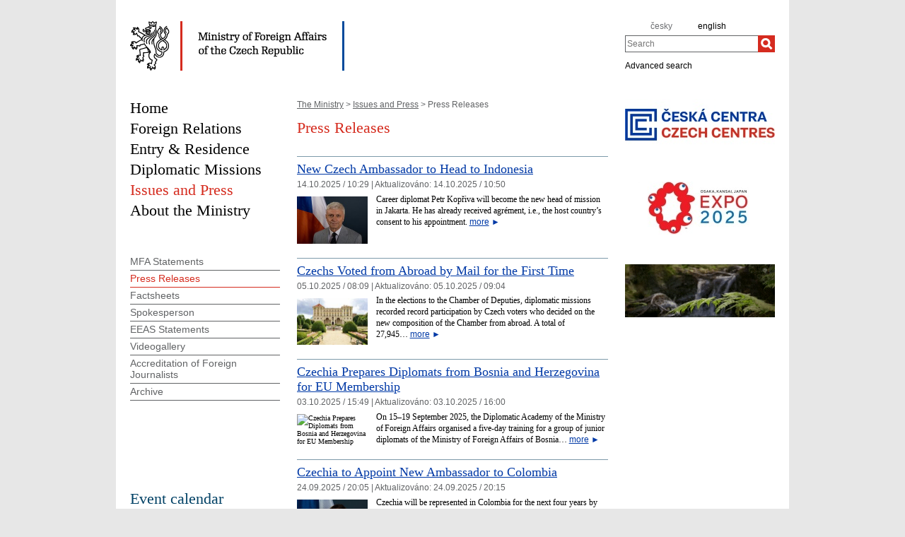

--- FILE ---
content_type: text/html;charset=utf-8
request_url: https://mzv.gov.cz/jnp/en/issues_and_press/press_releases/index.html?page=3
body_size: 7101
content:
<!--
main:
primary:1378714
lang:en
langRoot:1314
isRtl:false -->
<!DOCTYPE html PUBLIC "-//W3C//DTD XHTML 1.0 Transitional//EN"
	"http://www.w3.org/TR/xhtml1/DTD/xhtml1-transitional.dtd">
<html xmlns="http://www.w3.org/1999/xhtml" xml:lang="en" lang="en" >

<head>
	<meta name="google-site-verification" content="HbfWNayKPg8PhQ3W-VPFL39p9bHEYjf6OPt6q1qveGQ" />
	<meta http-equiv="Content-type" content="text/html; charset=UTF-8"/>
<meta name="google-site-verification" content="xZ4wUQpHojjs2qDXAtlxhhm09vfHgnmmroU1xlZSRFY" />

<title>Press Releases | Ministry of Foreign Affairs of the Czech Republic</title>
	<link rel="stylesheet" href="/static/774-1-MZV/en/resources/-logic-mzv-resources-print_css.css?_linkv=1442194711387" type="text/css" media="print"/>
	<link rel="stylesheet" href="/static/774-1-MZV/en/resources/-logic-mzv-resources-algoliasearch_css.css?_linkv=1733413237128" type="text/css" media="screen"/>
	<link rel="stylesheet" href="/static/774-1-MZV/en/resources/-logic-mzv-resources-general_css.css?_linkv=1729760736977" type="text/css" media="screen"/>
	<link rel="stylesheet" href="/static/774-1-MZV/en/resources/-logic-mzv-resources-layout_css.css?_linkv=1733485312249" type="text/css" media="screen"/>
	<link rel="stylesheet" href="/static/774-1-MZV/en/resources/-logic-mzv-resources-slimbox_css.css?_linkv=1677763225196" type="text/css" media="screen"/>
	<!--<link rel="stylesheet" type="text/css" href="https://cdn.jsdelivr.net/npm/instantsearch.js@2.3.0/dist/instantsearch.min.css">
    <link rel="stylesheet" type="text/css" href="https://cdn.jsdelivr.net/npm/instantsearch.js@2.3.0/dist/instantsearch-theme-algolia.min.css">-->
<script type="text/javascript" src="/public/e0/8e/70/468224_348497_contentslider.js"></script>
	<script type="text/javascript" src="/public/70/3a/36/671959_573621_swf_player.js"></script>
	<script type='text/javascript' src='//www.google.com/jsapi'></script>
	
<link rel="shortcut&nbsp;icon" href="/public/ac/7e/61/477117_609311_favicon.ico" />
	<!--[if IE]>
		<link rel="stylesheet" href="/static/774-1-MZV/en/resources/-logic-mzv-resources-ie_css.css" type="text/css" media="screen"/>
		<link rel="shortcut icon" href="/public/ac/7e/61/477117_609311_favicon.ico" />
	<![endif]-->
	<!--[if lt IE 8]>
		<link rel="stylesheet" href="/static/774-1-MZV/en/resources/-logic-mzv-resources-ielt8_css.css" type="text/css" media="screen"/>
	<![endif]-->
	<!--[if IE 6]>
		<link rel="stylesheet" href="/static/774-1-MZV/en/resources/-logic-mzv-resources-ie6_css.css" type="text/css" media="screen"/>
	<![endif]-->
</head>
<script src="/public/88/59/84/1221237_3244600_jquery.js"></script>
<script>window.jQuery || document.write('<script src="/public/88/59/84/1221237_3244600_jquery.js"><\/script>')</script>
<script>
jQuery.noConflict();
</script>
<script src="/public/34/34/b6/1221235_1931192_tdi_bundle.min_1._7._6.js"></script>


<script type="text/javascript" src="/public/3f/58/a0/2753009_1890150_algoliasearch"></script>
	<script type="text/javascript" src="/public/c4/e/41/2753011_1890157_autocomplete"></script>
	<script type="text/javascript" src="/public/48/2e/14/2753013_1890161_instantsearch"></script>
<body class="rs " dir='ltr'>
<div id="cookie-notification">
	<p>This webpage uses Cookies and JavaScript in order to work properly. We strongly recommend to enable those technologies in yur browser. In case of wrongly displayed content you can request necessary information at e-mail address wwwadmin@mzv.cz</p>
</div><div id="page_container">

<header id="header_container">
<div style="float: left; width: 700px;">
	<h1 id="logo">	
	  <a href="/jnp/en/index.html">
<img src="/public/a8/13/d5/661666_637430_mzv_en.png" alt="Ministry of Foreign Affairs of the Czech Republic"/>
	  </a>
	</h1>
	</div>
	
	<div id="tools">
		<div class="hidden_navigation">
			<a href="#menu_container">Skip to menu</a>,
			<a href="#content">Skip to content</a>
			<hr class="hidden"/>
		</div>
		<h2 class="hidden">Language</h2>
		<p id="languages">
<a href="/public/b3/da/2f/4602428_2837911_Agenda_CBT_25_April_2022.pdf" class="noactive" aria-label="agenda_cbt_25_april_2022" >
</a>&nbsp;&nbsp;
<a href="/error/link" class="noactive" aria-label="b" >
</a>&nbsp;&nbsp;
<a href="/error/link" class="noactive" aria-label="bartuska" >
</a>&nbsp;&nbsp;
<a href="/error/link" class="noactive" aria-label="bartuska_1" >
</a>&nbsp;&nbsp;
<a href="/jnp/cz/index.html" class="noactive" aria-label="cz" >
česky</a>&nbsp;&nbsp;
<a href="/public/4b/66/97/4846140_2947474__20221103_Eizenstat_Remarks.Version_for_Program_Printing.docx" class="noactive" aria-label="stuart_eizenstat_s_remarks" >
</a>&nbsp;&nbsp;
<a href="/error/link" class="noactive" aria-label="bartuska_2" >
</a>&nbsp;&nbsp;
<a href="/error/link" class="noactive" aria-label="vaclav_bartuska" >
</a>&nbsp;&nbsp;
<a href="/jnp/en/index.html" aria-label="english">
english</a>&nbsp;&nbsp;
<a href="/error/link" class="noactive" aria-label="ambassador_bartuska" >
</a>&nbsp;&nbsp;
<a href="/public/65/e7/87/4810880_2934377_PublicationPragueConferenceProceedings_2009.pdf" class="noactive" aria-label="publication_holocaust_era_assets_pdf_7" >
</a>&nbsp;&nbsp;
<a href="/error/link" class="noactive" aria-label="velvyslanec_bartuska" >
</a>&nbsp;&nbsp;
</p>
		<hr class="hidden"/>
<h2 class="hidden">Search</h2>

<form action="/jnp/en/search/index$219343.html" method="get" id="search-form">
	<div>
		<label for="hledej">Search</label>
		<div>
			<input type="text" class="text" id="hledej" name="text" placeholder="Search"/>
			<input type="submit" class="submit" value="" aria-label="Search"/>
		</div>
		<a href="/jnp/en/search/index.html">Advanced search</a>
	</div>
</form>

<script>
jQuery(document).ready(function ($) {
	  var client = algoliasearch('U596TMOUN6', '035474b9212c0746ed4b976d0405b230');
      var index = client.initIndex('mzvIndex');
    $('#hledej').autocomplete({ hint: false, appendTo:"#page_container"}, [
        {
          source: $.fn.autocomplete.sources.hits(index, { hitsPerPage: 5, filters:'lang:"en"' }),
          displayKey: 'title',
          templates: {
            suggestion: function(suggestion) {
              return suggestion._highlightResult.title.value;
            }
          }
        }
    ])
    .on("autocomplete:selected", function(){
      $("#search-form").submit();
    });
});
</script>
          
<hr class="hidden"/>
	</div>
</header>
<div id="main_container">
			<div id="content_container">
<div id="left_content_container">
<main id="content">
	<p class="hidden_navigation"><a href="#menu_container">Skip to menu</a></p>

<p id="breadcrumbs">
	<a href="/jnp/en/index.html">The Ministry</a>&nbsp;&gt;
<a href="/jnp/en/issues_and_press/index.html">Issues and Press</a>&nbsp;&gt;
Press Releases</p>
<article class="article index ">
<div class="article_content">
<h1 class="article_title">Press Releases</h1>

<span class="reset">&nbsp;</span>

</div>



</article>
<div>


<section class="article_list" data="sas">
<article class="article ">
	<div class="article_content with_illustration">
		<h2 class="article_title"><a href="/jnp/en/issues_and_press/press_releases/new_czech_ambassador_to_head_to.html">New Czech Ambassador to Head to Indonesia </a></h2>
		<span class="hidden">, </span>
<p class="articleDate" title="14.10.2025/10:49">14.10.2025 / 10:29  
| <span class="updated">
	Aktualizováno:

	<span class="time">
14.10.2025 / 10:50</span>
</span> 
</p>
<img src="/public/44/39/5e/6003076_3447042__54753228623_ba37f94419_k.jpg" class="illustration float_left 6003075" alt="New Czech Ambassador to Head to Indonesia " width='100'/>
	<p class="article_perex">
	Career diplomat Petr Kopřiva will become the new head of mission in Jakarta. He has already received agrément, i.e., the host country&rsquo;s consent to his appointment.&nbsp;<a class="link_vice" href="/jnp/en/issues_and_press/press_releases/new_czech_ambassador_to_head_to.html"><span>more</span>&nbsp;►</a></p>
</div>
</article>
<article class="article ">
	<div class="article_content with_illustration">
		<h2 class="article_title"><a href="/jnp/en/issues_and_press/press_releases/czechs_voted_from_abroad_by_mail_for_the.html">Czechs Voted from Abroad by Mail for the First Time</a></h2>
		<span class="hidden">, </span>
<p class="articleDate" title="5.10.2025/08:38">05.10.2025 / 08:09  
| <span class="updated">
	Aktualizováno:

	<span class="time">
05.10.2025 / 09:04</span>
</span> 
</p>
<img src="/public/d1/bc/f0/5114266_3063408__004.jpg" class="illustration float_left 5114265" alt="MZV ČR" width='100'/>
	<p class="article_perex">
	In the elections to the Chamber of Deputies, diplomatic missions recorded record participation by Czech voters who decided on the new composition of the Chamber from abroad. A total of 27,945…&nbsp;<a class="link_vice" href="/jnp/en/issues_and_press/press_releases/czechs_voted_from_abroad_by_mail_for_the.html"><span>more</span>&nbsp;►</a></p>
</div>
</article>
<article class="article ">
	<div class="article_content with_illustration">
		<h2 class="article_title"><a href="/jnp/en/issues_and_press/press_releases/czechia_prepares_diplomats_from_bosnia.html">Czechia Prepares Diplomats from Bosnia and Herzegovina for EU Membership </a></h2>
		<span class="hidden">, </span>
<p class="articleDate" title="22.9.2025/15:57">03.10.2025 / 15:49  
| <span class="updated">
	Aktualizováno:

	<span class="time">
03.10.2025 / 16:00</span>
</span> 
</p>
<img src="" class="illustration float_left 5995130" alt="Czechia Prepares Diplomats from Bosnia and Herzegovina for EU Membership " width='100'/>
	<p class="article_perex">
	On 15&ndash;19 September 2025, the Diplomatic Academy of the Ministry of Foreign Affairs organised a five-day training for a group of junior diplomats of the Ministry of Foreign Affairs of Bosnia…&nbsp;<a class="link_vice" href="/jnp/en/issues_and_press/press_releases/czechia_prepares_diplomats_from_bosnia.html"><span>more</span>&nbsp;►</a></p>
</div>
</article>
<article class="article ">
	<div class="article_content with_illustration">
		<h2 class="article_title"><a href="/jnp/en/issues_and_press/press_releases/czechia_to_appoint_new_ambassador_to_2.html">Czechia to Appoint New Ambassador to Colombia</a></h2>
		<span class="hidden">, </span>
<p class="articleDate" title="24.9.2025/20:13">24.09.2025 / 20:05  
| <span class="updated">
	Aktualizováno:

	<span class="time">
24.09.2025 / 20:15</span>
</span> 
</p>
<img src="/public/f3/53/91/5981285_3439276__54809605056_029f618d0f_o.jpg" class="illustration float_left 5981284" alt="Lenka Pokorná - Czechia to Appoint New Ambassador to Colombia" width='100'/>
	<p class="article_perex">
	Czechia will be represented in Colombia for the next four years by Lenka Pokorná. For the past two years, she has served at the Ministry of Foreign Affairs as the Special Envoy for the Sahel.&nbsp;<a class="link_vice" href="/jnp/en/issues_and_press/press_releases/czechia_to_appoint_new_ambassador_to_2.html"><span>more</span>&nbsp;►</a></p>
</div>
</article>
<article class="article ">
	<div class="article_content with_illustration">
		<h2 class="article_title"><a href="/jnp/en/issues_and_press/press_releases/minister_lipavsky_met_with_alenka_soukup.html">Minister Lipavský Met with Alenka Soukup, Donor of the London Estate of Jan Masaryk </a></h2>
		<span class="hidden">, </span>
<p class="articleDate" title="15.9.2025/16:04">15.09.2025 / 15:58  
| <span class="updated">
	Aktualizováno:

	<span class="time">
15.09.2025 / 16:18</span>
</span> 
</p>
<img src="/public/f0/61/4b/5968148_3434788__93614caa_0910_46d8_af34_8a93d466f0e4.jpg" class="illustration float_left 5968147" alt="Jan Lipavský and Alenka Soukup" width='100'/>
	<p class="article_perex">
	On Monday, September 15, 2025, Minister Jan Lipavský opened Masaryk Week with a meeting with Alenka Soukup to thank her for donating Jan Masaryk's art collection. The collection is part of the…&nbsp;<a class="link_vice" href="/jnp/en/issues_and_press/press_releases/minister_lipavsky_met_with_alenka_soukup.html"><span>more</span>&nbsp;►</a></p>
</div>
</article>
<article class="article ">
	<div class="article_content with_illustration">
		<h2 class="article_title"><a href="/jnp/en/issues_and_press/press_releases/czechia_s_position_on_the_un_general.html">Czechia’s Position on the UN General Assembly Resolution on the Two-State Solution</a></h2>
		<span class="hidden">, </span>
<p class="articleDate" title="8.9.2025/16:00">08.09.2025 / 14:30  
| <span class="updated">
	Aktualizováno:

	<span class="time">
12.09.2025 / 16:47</span>
</span> 
</p>
<img src="/public/cb/5d/25/4882249_2964607_cernin.png" class="illustration float_left 4882248" alt="MZV" width='100'/>
	<p class="article_perex">
	Czechia will abstain in today&rsquo;s vote in the UN General Assembly on the endorsement of the declaration resulting from the International Conference for the Implementation of the Two-State…&nbsp;<a class="link_vice" href="/jnp/en/issues_and_press/press_releases/czechia_s_position_on_the_un_general.html"><span>more</span>&nbsp;►</a></p>
</div>
</article>
<article class="article ">
	<div class="article_content with_illustration">
		<h2 class="article_title"><a href="/jnp/en/issues_and_press/press_releases/czechia_continues_the_ukraine_program.html">Czechia Continues the “Ukraine Program” and Will Support Ukraine in the Coming Years </a></h2>
		<span class="hidden">, </span>
<p class="articleDate" title="3.9.2025/12:56">03.09.2025 / 12:51  
| <span class="updated">
	Aktualizováno:

	<span class="time">
03.09.2025 / 13:18</span>
</span> 
</p>
<img src="/public/d1/bc/f0/5114266_3063408__004.jpg" class="illustration float_left 5114265" alt="MZV ČR" width='100'/>
	<p class="article_perex">
	On Wednesday, September 3, the government approved the continuation of the program of humanitarian, stabilization, reconstruction, and economic assistance to Ukraine for the years 2026&ndash;2030…&nbsp;<a class="link_vice" href="/jnp/en/issues_and_press/press_releases/czechia_continues_the_ukraine_program.html"><span>more</span>&nbsp;►</a></p>
</div>
</article>
<article class="article ">
	<div class="article_content with_illustration">
		<h2 class="article_title"><a href="/jnp/en/issues_and_press/press_releases/the_passing_of_the_czech_charge_d.html">The Passing of the Czech Chargé d’Affaires in the Democratic Republic of Congo</a></h2>
		<span class="hidden">, </span>
<p class="articleDate" title="3.9.2025/10:16">03.09.2025 / 10:16  
| <span class="updated">
	Aktualizováno:

	<span class="time">
04.09.2025 / 15:51</span>
</span> 
</p>
<img src="/public/4b/50/98/5957919_3430032_Foto_CB_vv_Komarek.jpg" class="illustration float_left 5957918" alt="Karel Komárek" width='100'/>
	<p class="article_perex">
	It is with great sadness that we announce the passing of JUDr. Karel Komárek, chargé d&rsquo;affaires of the Czech Republic in the Democratic Republic of Congo, on Tuesday, September 2, 2025.&nbsp;<a class="link_vice" href="/jnp/en/issues_and_press/press_releases/the_passing_of_the_czech_charge_d.html"><span>more</span>&nbsp;►</a></p>
</div>
</article>
<article class="article ">
	<div class="article_content with_illustration">
		<h2 class="article_title"><a href="/jnp/en/issues_and_press/press_releases/jiri_slais_appointed_new_director.html">Jiří Šlais Appointed New Director General of the Legal and Consular Section </a></h2>
		<span class="hidden">, </span>
<p class="articleDate" title="1.9.2025/10:30">01.09.2025 / 09:49  
| <span class="updated">
	Aktualizováno:

	<span class="time">
01.09.2025 / 10:32</span>
</span> 
</p>
<img src="/public/13/b3/f8/5955752_3428844__54758176904_67d389afde_o.jpg" class="illustration float_left 5955751" alt="Jiří Šlais Appointed New Director General of the Legal and Consular Section " width='100'/>
	<p class="article_perex">
	As of 1 September 2025, there has been a change in the leadership of the Ministry of Foreign Affairs: the new Director General of the Legal and Consular Section is Jiří Šlais, who until now…&nbsp;<a class="link_vice" href="/jnp/en/issues_and_press/press_releases/jiri_slais_appointed_new_director.html"><span>more</span>&nbsp;►</a></p>
</div>
</article>
<article class="article last_article ">
	<div class="article_content with_illustration">
		<h2 class="article_title"><a href="/jnp/en/issues_and_press/press_releases/minister_lipavsky_attended_the_informal_1.html">Minister Lipavský Attended the Informal Meeting of EU Foreign Ministers in Copenhagen</a></h2>
		<span class="hidden">, </span>
<p class="articleDate" title="30.8.2025/19:16">30.08.2025 / 19:09  
| <span class="updated">
	Aktualizováno:

	<span class="time">
30.08.2025 / 19:31</span>
</span> 
</p>
<img src="/public/9d/91/af/5955554_3428640_signal_2025_08_30_190706.jpg" class="illustration float_left 5955553" alt="Minister Lipavský Attended the Informal Meeting of EU Foreign Ministers in Copenhagen" width='100'/>
	<p class="article_perex">
	On Friday, 29 August, and Saturday, 30 August 2025, an informal meeting of the foreign ministers of the EU Member States (the so-called Gymnich) took place in Copenhagen. The Czech delegation was…&nbsp;<a class="link_vice" href="/jnp/en/issues_and_press/press_releases/minister_lipavsky_attended_the_informal_1.html"><span>more</span>&nbsp;►</a></p>
</div>
</article>
</section>




<div class="pager">
<table id="pager">
	<tbody>
		<tr>
			<td class="first">
<a href="/jnp/en/issues_and_press/press_releases/index.html?page=1" aria-label="První strana"><span>První</span></a>
</td>
			<td class="previous">
<a href="/jnp/en/issues_and_press/press_releases/index.html?page=2" aria-label="Předchozí strana"><span>Předchozí</span></a>
</td>
			<td><table><tr>
<td>
<a href="/jnp/en/issues_and_press/press_releases/index.html?page=1" aria-label="Strana 1">
						<span>1</span>
					</a>
</td>
<td>
<a href="/jnp/en/issues_and_press/press_releases/index.html?page=2" aria-label="Strana 2">
						<span>2</span>
					</a>
</td>
<td>
<strong><span>3</span></strong>
</td>
<td>
<a href="/jnp/en/issues_and_press/press_releases/index.html?page=4" aria-label="Strana 4">
						<span>4</span>
					</a>
</td>
<td>
<a href="/jnp/en/issues_and_press/press_releases/index.html?page=5" aria-label="Strana 5">
						<span>5</span>
					</a>
</td>
<td>
<a href="/jnp/en/issues_and_press/press_releases/index.html?page=6" aria-label="Strana 6">
						<span>6</span>
					</a>
</td>
<td>
<a href="/jnp/en/issues_and_press/press_releases/index.html?page=7" aria-label="Strana 7">
						<span>...</span>
					</a>
</td>
</tr></table></td>
			<td class="next">
<a href="/jnp/en/issues_and_press/press_releases/index.html?page=4" aria-label="Další strana"><span>Další</span></a>
</td>
			<td class="last">
<a href="/jnp/en/issues_and_press/press_releases/index.html?page=33" aria-label="Poslední strana"><span>Poslední</span></a>
</td>
		</tr>
	</tbody>
</table>
</div>
</div>
<hr class="hidden"/>
</main>
<nav id="menu_container">
	<p class="hidden_navigation"><a href="#content">Skip to content</a></p>
<ul>
		<li><a href="/jnp/en/index.html" id="home">Home</a></li>

<li>
<a title="Foreign Relations" href="/jnp/en/foreign_relations/index.html">
Foreign Relations</a>
</li>
<li>
<a title="Entry &amp; Residence" href="/jnp/en/information_for_aliens/index.html">
Entry &amp; Residence</a>
</li>
<li>
<a title="Diplomatic Missions" href="/jnp/en/diplomatic_missions/index.html">
Diplomatic Missions</a>
</li>
<li class="active">
<a title="Issues and Press" href="/jnp/en/issues_and_press/index.html">
Issues and Press</a>
</li>
<li class="last">
<a title="About the Ministry" href="/jnp/en/about_the_ministry/index.html">
About the Ministry</a>
</li></ul>
	<hr class="hidden"/>
</nav>
<aside id="left_sidebar" class="noprint">

<div id="submenu_box" class="box_content">
		<div id="submenu_container">
			<h2 class="hidden">MAIN_MENU</h2>
			<ul id="submenu">
<li>
<a href="/jnp/en/issues_and_press/mfa_statements/index.html" class="">
MFA Statements</a>

</li><li>
<a href="/jnp/en/issues_and_press/press_releases/index.html" class=" active_item active_path">
Press Releases</a>


</li><li>
<a href="/jnp/en/issues_and_press/factsheets/index.html" class="">
Factsheets</a>

</li><li>
<a href="/jnp/en/issues_and_press/spokesperson/index.html" class="">
Spokesperson</a>

</li><li>
<a href="https://www.eeas.europa.eu/eeas/press-material_en" class="">
EEAS Statements</a>

</li><li>
<a href="/jnp/en/issues_and_press/videogallery/index.html" class="">
Videogallery</a>

</li><li>
<a href="/jnp/en/issues_and_press/accreditation_of_foreign_journalists/index.html" class="">
Accreditation of Foreign Journalists</a>

</li><li>
<a href="/jnp/en/issues_and_press/archive/index.html" class="">
Archive</a>

</li></ul>
			<hr class="hidden"/>
		</div>
	</div>
<div class="box_content" id="osobnost">	
</div>		
<div class="box_content" id="events_upcoming">	

</div>		
<div class="box_content last" id="kalendar_akci">	

<div class="calendar">
<h2 class="box_title">Event calendar</h2>

	<table id="calendar-2546">
		<thead>
<tr class="caption">
				<th colspan="7">
					<a
						href="/jnp/en/issues_and_press/press_releases/index$2548.html?action=setMonth&amp;year=2025&amp;month=12"
						data-ajax-url="/jnp/en/issues_and_press/press_releases/-logic-mzv-templates-boxes-kalendar_akci$2548.xml?action=setMonth&amp;year=2025&amp;month=12"
						data-related-element="#calendar-2546"
						class="float_left tdi"
					>◄</a>
					<a
						href="/jnp/en/issues_and_press/press_releases/index$2548.html?action=setMonth&amp;year=2026&amp;month=2"
						data-ajax-url="/jnp/en/issues_and_press/press_releases/-logic-mzv-templates-boxes-kalendar_akci$2548.xml?action=setMonth&amp;year=2026&amp;month=2"
						data-related-element="#calendar-2546"
						class="float_right tdi"
					>►</a>
					&nbsp;January 2026
				</th>
			</tr>
<tr>
<th class="weekend">Sun</th>
<th>Mon</th>
<th>Tue</th>
<th>Wed</th>
<th>Thu</th>
<th>Fri</th>
<th class="weekend">Sat</th>
</tr>
		</thead>
<tbody>
<tr>
<td class="weekend">&nbsp;</td>
<td>&nbsp;</td>
<td>&nbsp;</td>
<td>&nbsp;</td>
<td id="day-1" class="">
1</td>
<td id="day-2" class="">
2</td>
<td id="day-3" class=" weekend">
3</td>
</tr>
<tr>
<td id="day-4" class=" weekend">
4</td>
<td id="day-5" class="">
5</td>
<td id="day-6" class="">
6</td>
<td id="day-7" class="">
7</td>
<td id="day-8" class="">
8</td>
<td id="day-9" class="">
9</td>
<td id="day-10" class=" weekend">
10</td>
</tr>
<tr>
<td id="day-11" class=" weekend">
11</td>
<td id="day-12" class="">
12</td>
<td id="day-13" class="">
13</td>
<td id="day-14" class="">
14</td>
<td id="day-15" class="">
15</td>
<td id="day-16" class="">
16</td>
<td id="day-17" class=" weekend">
17</td>
</tr>
<tr>
<td id="day-18" class=" weekend">
18</td>
<td id="day-19" class="event">
<a href="/jnp/en/event_calendar/index.html?year=2026&amp;month=1&amp;day=19">19</a>
</td>
<td id="day-20" class="event dnes">
<a href="/jnp/en/event_calendar/index.html?year=2026&amp;month=1&amp;day=20">20</a>
</td>
<td id="day-21" class="">
21</td>
<td id="day-22" class="">
22</td>
<td id="day-23" class="">
23</td>
<td id="day-24" class=" weekend">
24</td>
</tr>
<tr>
<td id="day-25" class=" weekend">
25</td>
<td id="day-26" class="">
26</td>
<td id="day-27" class="">
27</td>
<td id="day-28" class="">
28</td>
<td id="day-29" class="">
29</td>
<td id="day-30" class="">
30</td>
<td id="day-31" class=" weekend">
31</td>
</tr>
</tbody>
</table></div>
</div>		
<hr class="hidden"/>
</aside><div class="reset"></div>
					</div>
<aside id="right_sidebar" class="noprint">

<div class="box_content" id="ceska_centra_ustredi">	
<a href="http://www.czechcentres.cz/en/"><img src="/public/75/7/76/685483_3187932__685483_2850058_ceskacentra_logo_zakladni_rgb1.jpg" alt="Česká centra ústředí" width="212" height="75" /></a></div>		
<div class="box_content" id="expo_2025_en">	
<a href="https://expo2025czechia.com/en/"><img src="/public/fc/90/bb/5094654_3057771_final.jpg" alt="Expo 2025 - en" width="212" height="75" /></a></div>		
<div class="box_content last" id="videospot_czechia_has_marvellous_people_1">	
<a href="/jnp/en/issues_and_press/videogallery/index.html"><img src="/public/da/16/37/2221118_1637601_ezgif.com_crop.gif" alt="Videospot Czechia Has Marvellous People" width="212" height="75" /></a></div>		
<hr class="hidden"/>
</aside><div class="reset"></div>
			</div>

<footer id="footer_container">
	<p>
Czech Foreign Ministry<span class="delimiter noprint">|</span>
			<a href="/jnp/en/contacts.atom" class="noprint">Contacts</a>
<span class="delimiter noprint">|</span>
			<a href="/jnp/en/sitemap.atom" class="noprint">Sitemap</a>
<span class="delimiter noprint">|</span>
			<a href="/jnp/en/webmaster.atom" class="noprint">Webmaster</a>
<span class="delimiter noprint">|</span>
			<a href="/jnp/en/gdpr.atom" class="noprint">GDPR</a>
<span class="delimiter noprint">|</span>
		<a href="?force_format=mobile" class="full">Mobile version</a>
		<span class="delimiter noprint">|</span>
		<a href="/jnp/en/rss.atom" class="noprint">RSSXX</a>
	</p>
</footer>

<!--můj comment<script type="text/javascript" src="/public/63/2a/ab/12464_791846_mootools_core_1._4._5_full_compat_yc_1_.js"></script>-->
<!--[if IE 6]>
	<script type="text/javascript" src="/public/b5/fd/b9/84469_18464_ie6.js"></script>
<![endif]-->
<script type="text/javascript" src="/public/1f/27/51/12466_3000860_slimbox.js"></script>
<script type="text/javascript" src="/public/44/e2/3e/467639_348115_rotate2com.js"></script>
<script type="text/javascript" src="/public/d0/a0/52/223971_1912674_functions.js"></script>
<script type="text/javascript" src="/public/a3/10/b5/297997_192886_events.js"></script>
<!-- <script type="text/javascript" src="/public/df/cd/3f/807060_724968_socialniSite.js"></script> -->
<script type="text/javascript" src="/static/774-1-MZV/en/resources/-logic-mzv-resources-simplemaps_data.js?_linkv=1768935194938"></script>
<script type="text/javascript" src="/public/8f/c0/c2/3984245_2421781_worldmap.js"></script>
</div>
	</div>
<script type="text/javascript"> 
	document.write(unescape("%3Cscript src='https://ssl.google-analytics.com/ga.js' type='text/javascript'%3E%3C/script%3E"));
	document.write(unescape("%3Cscript src='/public/11/43/10/272247_304713_google_analytics.js' type='text/javascript'%3E%3C/script%3E"));
</script>
<a href="//www.toplist.cz/" aria-label="Audit návštěvnosti"><img src="//toplist.cz/count.asp?id=27521&amp;logo=blank" alt="." /></a><script type="text/javascript" src="/public/ea/1d/ec/1583403_2841264_cookie_notification.js"></script>
	<script type="text/javascript" src="/public/c1/ae/68/1254117_1199650_carousel.js"></script>
<!-- monitoring
__ETN_.O.K.__
// monitoring -->
</body>
</html>


--- FILE ---
content_type: application/javascript
request_url: https://mzv.gov.cz/static/774-1-MZV/en/resources/-logic-mzv-resources-simplemaps_data.js?_linkv=1768935194938
body_size: 99848
content:


var EUROPE_COLOR = "#71A1FF";

var simplemaps_worldmap_mapdata={
  main_settings: {
    //General settings
		width: "responsive", //or 'responsive'
    background_color: "#fff",
    background_transparent: "yes",
    // popups: "detect",
    popups: "on_click",
    
		//State defaults
		state_description: "State description",
    state_color: "#99BBFF",
    state_hover_color: "#0039A6",
    state_url: "https://www.mzv.cz",
    border_size: 1,
    border_color: "#ffffff",
    all_states_inactive: "no",
    all_states_zoomable: "no",
    
		//Location defaults
		location_description: "Location description",
    location_color: "#0039a6",
    location_opacity: 1,
    location_hover_opacity: 1,
    location_url: "",
    location_size: 20,
    location_type: "circle",
    location_border_color: "#FFFFFF",
    location_border: 1,
    location_hover_border: 2.5,
    all_locations_inactive: "no",
    all_locations_hidden: "no",
    
		//Label defaults
		label_color: "#ffffff",
    label_hover_color: "#ffffff",
    label_size: 22,
    label_font: "Arial",
    hide_labels: "no",
   
		//Zoom settings
		manual_zoom: "no",
    back_image: "no",
    arrow_box: "no",
    navigation_size: "40",
    navigation_color: "#f7f7f7",
    navigation_border_color: "#636363",
    initial_back: "no",
    initial_zoom: 5,
    initial_zoom_solo: "no",
    region_opacity: 1,
    region_hover_opacity: 0.6,
    zoom_out_incrementally: "yes",
    zoom_percentage: .4,
    zoom_time: 0.5,
    
		//Popup settings
		popup_color: "white",
    popup_opacity: 0.9,
    popup_shadow: 0,
    popup_corners: 0,
    popup_font: "12px/1.5 Georgia, serif",
    popup_nocss: "no",
    
		//Advanced settings
		div: "simplemap",
    auto_load: "yes",
    rotate: "0",
    url_new_tab: "yes",
    images_directory: "default",
    import_labels: "no",
    fade_time: 0.1,
    link_text: "View Website",
    manual_zoom: "yes"
  },
  state_specific: {
AF: {
      name: "AFGHANISTAN",
      description: "\
      <div class='simplemap-popup\
      simplemap-popup--veryHigh\
      	'>\
      <p class='simplemap-popup-note-risk'>SIMPLEMAP_RISK_VERYHIGH</p>\
      	\
      \
      <p><a href='https://mzv.gov.cz/jnp/cz/encyklopedie_statu/asie/afghanistan/cestovani/index.html'>SIMPLEMAP_INPUT</a></p>\
      </div>",
      url: "https://mzv.gov.cz/jnp/cz/encyklopedie_statu/asie/afghanistan/cestovani/index.html"
    },
AL: {
      name: "ALBANIA",
      description: "\
      <div class='simplemap-popup\
      simplemap-popup--veryHigh\
      	'>\
      <p class='simplemap-popup-note-risk'>SIMPLEMAP_RISK_VERYHIGH</p>\
      	\
      \
      <p><a href='https://www.mzv.cz/tirana/cz/viza_a_konzularni_informace/vydavani_cestovnich_dokladu_cr/opatreni_v_souvislosti_s_koronavirem.html'>SIMPLEMAP_INPUT</a></p>\
      </div>",
      url: "https://www.mzv.cz/tirana/cz/viza_a_konzularni_informace/vydavani_cestovnich_dokladu_cr/opatreni_v_souvislosti_s_koronavirem.html"
    },
DZ: {
      name: "ALGERIA",
      description: "\
      <div class='simplemap-popup\
      simplemap-popup--veryHigh\
      	'>\
      <p class='simplemap-popup-note-risk'>SIMPLEMAP_RISK_VERYHIGH</p>\
      	\
      \
      <p><a href='https://www.mzv.cz/algiers/cz/konzularni_informace_pro_obcany_cr/podminky_pro_vstup_do_alzirska_v_dobe.html'>SIMPLEMAP_INPUT</a></p>\
      </div>",
      url: "https://www.mzv.cz/algiers/cz/konzularni_informace_pro_obcany_cr/podminky_pro_vstup_do_alzirska_v_dobe.html"
    },
AD: {
      name: "ANDORRA",
      description: "\
      <div class='simplemap-popup\
      simplemap-popup--veryHigh\
      	'>\
      <p class='simplemap-popup-note-risk'>SIMPLEMAP_RISK_VERYHIGH</p>\
      	\
      \
      <p><a href='https://www.mzv.cz/madrid/cz/andorra/aktualni_podminky_cestovani_do_andorry.html'>SIMPLEMAP_INPUT</a></p>\
      </div>",
      url: "https://www.mzv.cz/madrid/cz/andorra/aktualni_podminky_cestovani_do_andorry.html"
    },
AO: {
      name: "ANGOLA",
      description: "\
      <div class='simplemap-popup\
      simplemap-popup--veryHigh\
      	'>\
      <p class='simplemap-popup-note-risk'>SIMPLEMAP_RISK_VERYHIGH</p>\
      	\
      \
      \
      </div>",
      url: ""
    },
AG: {
      name: "ANTIGUA AND BARBUDA",
      description: "\
      <div class='simplemap-popup\
      simplemap-popup--veryHigh\
      	'>\
      <p class='simplemap-popup-note-risk'>SIMPLEMAP_RISK_VERYHIGH</p>\
      	\
      \
      \
      </div>",
      url: ""
    },
AR: {
      name: "ARGENTINA",
      description: "\
      <div class='simplemap-popup\
      simplemap-popup--low\
      '>\
      <p class='simplemap-popup-note-risk'>Low risk of infection.</p>\
      \
      \
      <p><a href='https://www.mzv.cz/buenosaires/cz/dulezita_upozorneni/koronavirus_opatreni_v_argentine_1.html'>SIMPLEMAP_INPUT</a></p>\
      </div>",
      url: "https://www.mzv.cz/buenosaires/cz/dulezita_upozorneni/koronavirus_opatreni_v_argentine_1.html"
    },
AM: {
      name: "ARMENIA",
      description: "\
      <div class='simplemap-popup\
      simplemap-popup--veryHigh\
      	'>\
      <p class='simplemap-popup-note-risk'>SIMPLEMAP_RISK_VERYHIGH</p>\
      	\
      \
      <p><a href='https://www.mzv.cz/yerevan/cz/my_a_armenie/aktuality/podminky_vstupu_do_armenie.html'>SIMPLEMAP_INPUT</a></p>\
      </div>",
      url: "https://www.mzv.cz/yerevan/cz/my_a_armenie/aktuality/podminky_vstupu_do_armenie.html"
    },
AU: {
      name: "AUSTRALIA",
      description: "\
      <div class='simplemap-popup\
      simplemap-popup--low\
      '>\
      <p class='simplemap-popup-note-risk'>Low risk of infection.</p>\
      \
      \
      <p><a href='https://www.mzv.cz/sydney/cz/covid_19/covid19_aktualni_informace_o_vstupu_do.html'>SIMPLEMAP_INPUT</a></p>\
      </div>",
      url: "https://www.mzv.cz/sydney/cz/covid_19/covid19_aktualni_informace_o_vstupu_do.html"
    },
AZ: {
      name: "AZERBAIJAN",
      description: "\
      <div class='simplemap-popup\
      simplemap-popup--veryHigh\
      	'>\
      <p class='simplemap-popup-note-risk'>SIMPLEMAP_RISK_VERYHIGH</p>\
      	\
      \
      <p><a href='https://www.mzv.cz/baku/cz/konzularni_a_vizove_informace/opatreni_v_souvislosti_s_sirenim.html'>SIMPLEMAP_INPUT</a></p>\
      </div>",
      url: "https://www.mzv.cz/baku/cz/konzularni_a_vizove_informace/opatreni_v_souvislosti_s_sirenim.html"
    },
BS: {
      name: "BAHAMAS",
      description: "\
      <div class='simplemap-popup\
      simplemap-popup--veryHigh\
      	'>\
      <p class='simplemap-popup-note-risk'>SIMPLEMAP_RISK_VERYHIGH</p>\
      	\
      \
      <p><a href='https://www.mzv.cz/havana/cz/venezuela/covid_19_aktualni_informace_k_cestovani_1/bahamy.html'>SIMPLEMAP_INPUT</a></p>\
      </div>",
      url: "https://www.mzv.cz/havana/cz/venezuela/covid_19_aktualni_informace_k_cestovani_1/bahamy.html"
    },
BH: {
      name: "BAHRAIN",
      description: "\
      <div class='simplemap-popup\
      simplemap-popup--veryHigh\
      	'>\
      <p class='simplemap-popup-note-risk'>SIMPLEMAP_RISK_VERYHIGH</p>\
      	\
      \
      <p><a href='https://www.mzv.cz/riyadh/cz/viza_a_konzularni_informace/kralovstvi_bahrajn/kralovstvi_bahrajn_aktualni_informace_ke.html'>SIMPLEMAP_INPUT</a></p>\
      </div>",
      url: "https://www.mzv.cz/riyadh/cz/viza_a_konzularni_informace/kralovstvi_bahrajn/kralovstvi_bahrajn_aktualni_informace_ke.html"
    },
BD: {
      name: "BANGLADESH",
      description: "\
      <div class='simplemap-popup\
      simplemap-popup--veryHigh\
      	'>\
      <p class='simplemap-popup-note-risk'>SIMPLEMAP_RISK_VERYHIGH</p>\
      	\
      \
      <p><a href='https://www.mzv.cz/newdelhi/cz/ko/info/koronavirus/banglades.html'>SIMPLEMAP_INPUT</a></p>\
      </div>",
      url: "https://www.mzv.cz/newdelhi/cz/ko/info/koronavirus/banglades.html"
    },
BB: {
      name: "BARBADOS",
      description: "\
      <div class='simplemap-popup\
      simplemap-popup--veryHigh\
      	'>\
      <p class='simplemap-popup-note-risk'>SIMPLEMAP_RISK_VERYHIGH</p>\
      	\
      \
      \
      </div>",
      url: ""
    },
BE: {
      name: "BELGIUM",
      description: "\
      <div class='simplemap-popup\
      simplemap-popup--veryHigh\
      	'>\
      <p class='simplemap-popup-note-risk'>SIMPLEMAP_RISK_VERYHIGH</p>\
      	\
      \
      <p><a href='https://www.mzv.cz/brussels/cz/konzularni_a_vizovy_usek/covid_19/navrat_do_cr_a_cestovani_behem_stavu/casto_kladene_otazky_a_odpovedi_pro.html'>SIMPLEMAP_INPUT</a></p>\
      </div>",
      url: "https://www.mzv.cz/brussels/cz/konzularni_a_vizovy_usek/covid_19/navrat_do_cr_a_cestovani_behem_stavu/casto_kladene_otazky_a_odpovedi_pro.html"
    },
BZ: {
      name: "BELIZE",
      description: "\
      <div class='simplemap-popup\
      simplemap-popup--veryHigh\
      	'>\
      <p class='simplemap-popup-note-risk'>SIMPLEMAP_RISK_VERYHIGH</p>\
      	\
      \
      <p><a href='https://www.mzv.cz/mexico/cz/viza_a_konzularni_informace/cestovani_do_mexika/upozorneni_na_cesty/covid_19_a_belize_aktualni_podminky.html'>SIMPLEMAP_INPUT</a></p>\
      </div>",
      url: "https://www.mzv.cz/mexico/cz/viza_a_konzularni_informace/cestovani_do_mexika/upozorneni_na_cesty/covid_19_a_belize_aktualni_podminky.html"
    },
BY: {
      name: "BELARUS",
      description: "\
      <div class='simplemap-popup\
      simplemap-popup--veryHigh\
      	'>\
      <p class='simplemap-popup-note-risk'>SIMPLEMAP_RISK_VERYHIGH</p>\
      	\
      \
      <p><a href='https://www.mzv.cz/minsk/cz/zpravy_a_udalosti/zmeny_v_moznostech_vycestovani_z_cr.html'>SIMPLEMAP_INPUT</a></p>\
      </div>",
      url: "https://www.mzv.cz/minsk/cz/zpravy_a_udalosti/zmeny_v_moznostech_vycestovani_z_cr.html"
    },
BJ: {
      name: "BENIN",
      description: "\
      <div class='simplemap-popup\
      simplemap-popup--veryHigh\
      	'>\
      <p class='simplemap-popup-note-risk'>SIMPLEMAP_RISK_VERYHIGH</p>\
      	\
      \
      \
      </div>",
      url: ""
    },
BT: {
      name: "BHUTAN",
      description: "\
      <div class='simplemap-popup\
      simplemap-popup--veryHigh\
      	'>\
      <p class='simplemap-popup-note-risk'>SIMPLEMAP_RISK_VERYHIGH</p>\
      	\
      \
      <p><a href='https://www.mzv.cz/newdelhi/cz/ko/info/koronavirus/bhutan.html'>SIMPLEMAP_INPUT</a></p>\
      </div>",
      url: "https://www.mzv.cz/newdelhi/cz/ko/info/koronavirus/bhutan.html"
    },
BO: {
      name: "BOLIVIA",
      description: "\
      <div class='simplemap-popup\
      simplemap-popup--veryHigh\
      	'>\
      <p class='simplemap-popup-note-risk'>SIMPLEMAP_RISK_VERYHIGH</p>\
      	\
      \
      <p><a href='https://www.mzv.cz/santiago/cz/kulturni_spolecenske_a_sportovni_akce/bolivie_informace_k_cestam_do_zahranici.html'>SIMPLEMAP_INPUT</a></p>\
      </div>",
      url: "https://www.mzv.cz/santiago/cz/kulturni_spolecenske_a_sportovni_akce/bolivie_informace_k_cestam_do_zahranici.html"
    },
BA: {
      name: "BOSNIA AND HERZEGOVINA",
      description: "\
      <div class='simplemap-popup\
      simplemap-popup--veryHigh\
      	'>\
      <p class='simplemap-popup-note-risk'>SIMPLEMAP_RISK_VERYHIGH</p>\
      	\
      \
      <p><a href='https://www.mzv.cz/sarajevo/cz/viza_a_konzularni_informace/cestujeme_do_bosny_a_hercegoviny/x2020_06_15_vstup_do_bosny_a_hercegoviny_pro_obcany.html'>SIMPLEMAP_INPUT</a></p>\
      </div>",
      url: "https://www.mzv.cz/sarajevo/cz/viza_a_konzularni_informace/cestujeme_do_bosny_a_hercegoviny/x2020_06_15_vstup_do_bosny_a_hercegoviny_pro_obcany.html"
    },
BW: {
      name: "BOTSWANA",
      description: "\
      <div class='simplemap-popup\
      simplemap-popup--veryHigh\
      	'>\
      <p class='simplemap-popup-note-risk'>SIMPLEMAP_RISK_VERYHIGH</p>\
      	\
      \
      <p><a href='https://www.mzv.cz/pretoria/cz/viza_a_konzularni_informace/cestujeme/botswana_podminky_vstupu_do_zeme.html'>SIMPLEMAP_INPUT</a></p>\
      </div>",
      url: "https://www.mzv.cz/pretoria/cz/viza_a_konzularni_informace/cestujeme/botswana_podminky_vstupu_do_zeme.html"
    },
BR: {
      name: "BRAZIL",
      description: "\
      <div class='simplemap-popup\
      simplemap-popup--veryHigh\
      	'>\
      <p class='simplemap-popup-note-risk'>SIMPLEMAP_RISK_VERYHIGH</p>\
      	\
      \
      <p><a href='https://www.mzv.cz/brasilia/cz/konzularni_a_vizove_info/brazilie_aktualni_info_covid.html'>SIMPLEMAP_INPUT</a></p>\
      </div>",
      url: "https://www.mzv.cz/brasilia/cz/konzularni_a_vizove_info/brazilie_aktualni_info_covid.html"
    },
BN: {
      name: "BRUNEI",
      description: "\
      <div class='simplemap-popup\
      simplemap-popup--veryHigh\
      	'>\
      <p class='simplemap-popup-note-risk'>SIMPLEMAP_RISK_VERYHIGH</p>\
      	\
      \
      <p><a href='https://www.mzv.cz/jakarta/cz/zpravy_a_udalosti/informace_o_cestovani_do_indonesie_a.html'>SIMPLEMAP_INPUT</a></p>\
      </div>",
      url: "https://www.mzv.cz/jakarta/cz/zpravy_a_udalosti/informace_o_cestovani_do_indonesie_a.html"
    },
BG: {
      name: "BULGARIA",
      description: "\
      <div class='simplemap-popup\
      simplemap-popup--veryHigh\
      	'>\
      <p class='simplemap-popup-note-risk'>SIMPLEMAP_RISK_VERYHIGH</p>\
      	\
      \
      <p><a href='https://www.mzv.cz/sofia/cz/konzularni_informace/turisticke_informace_vstup_a_pobyt/uprava_podminek_vstupu_do_cr_od_23_4.html'>SIMPLEMAP_INPUT</a></p>\
      </div>",
      url: "https://www.mzv.cz/sofia/cz/konzularni_informace/turisticke_informace_vstup_a_pobyt/uprava_podminek_vstupu_do_cr_od_23_4.html"
    },
BF: {
      name: "BURKINA FASO",
      description: "\
      <div class='simplemap-popup\
      simplemap-popup--veryHigh\
      	'>\
      <p class='simplemap-popup-note-risk'>SIMPLEMAP_RISK_VERYHIGH</p>\
      	\
      \
      <p><a href='https://www.mzv.cz/accra/cz/viza_a_konzularni_informace/informace_k_cestam_v_souvislosti_se.html'>SIMPLEMAP_INPUT</a></p>\
      </div>",
      url: "https://www.mzv.cz/accra/cz/viza_a_konzularni_informace/informace_k_cestam_v_souvislosti_se.html"
    },
BI: {
      name: "BURUNDI",
      description: "\
      <div class='simplemap-popup\
      simplemap-popup--veryHigh\
      	'>\
      <p class='simplemap-popup-note-risk'>SIMPLEMAP_RISK_VERYHIGH</p>\
      	\
      \
      <p><a href='https://www.mzv.cz/nairobi/cz/viza_a_konzularni_informace/burundi_aktualni_podminky_vstupu_do_zeme.html'>SIMPLEMAP_INPUT</a></p>\
      </div>",
      url: "https://www.mzv.cz/nairobi/cz/viza_a_konzularni_informace/burundi_aktualni_podminky_vstupu_do_zeme.html"
    },
CK: {
      name: "COOK ISLANDS",
      description: "\
      <div class='simplemap-popup\
      simplemap-popup--veryHigh\
      	'>\
      <p class='simplemap-popup-note-risk'>SIMPLEMAP_RISK_VERYHIGH</p>\
      	\
      \
      \
      </div>",
      url: ""
    },
TD: {
      name: "CHAD",
      description: "\
      <div class='simplemap-popup\
      simplemap-popup--veryHigh\
      	'>\
      <p class='simplemap-popup-note-risk'>SIMPLEMAP_RISK_VERYHIGH</p>\
      	\
      \
      \
      </div>",
      url: ""
    },
ME: {
      name: "MONTENEGRO",
      description: "\
      <div class='simplemap-popup\
      simplemap-popup--veryHigh\
      	'>\
      <p class='simplemap-popup-note-risk'>SIMPLEMAP_RISK_VERYHIGH</p>\
      	\
      \
      <p><a href='https://www.mzv.cz/podgorica/cz/informace/ukonceni_omezeni_vycestovat_informace_k.html'>SIMPLEMAP_INPUT</a></p>\
      </div>",
      url: "https://www.mzv.cz/podgorica/cz/informace/ukonceni_omezeni_vycestovat_informace_k.html"
    },
CHN: {
      name: "China",
      description: "\
      <div class='simplemap-popup\
      simplemap-popup--veryHigh\
      	'>\
      <p class='simplemap-popup-note-risk'>SIMPLEMAP_RISK_VERYHIGH</p>\
      	\
      \
      <p><a href='https://www.mzv.cz/beijing/cz/konzularni_informace/aktuality/povinnost_hlaseni_navratu_do_ceske.html'>SIMPLEMAP_INPUT</a></p>\
      </div>",
      url: "https://www.mzv.cz/beijing/cz/konzularni_informace/aktuality/povinnost_hlaseni_navratu_do_ceske.html"
    },
DK: {
      name: "DENMARK",
      description: "\
      <div class='simplemap-popup\
      simplemap-popup--veryHigh\
      	'>\
      <p class='simplemap-popup-note-risk'>SIMPLEMAP_RISK_VERYHIGH</p>\
      	\
      \
      <p><a href='https://www.mzv.cz/copenhagen/cz/novinky/omezeni_cestovani_v_souvislosti_s_covid_1.html'>SIMPLEMAP_INPUT</a></p>\
      </div>",
      url: "https://www.mzv.cz/copenhagen/cz/novinky/omezeni_cestovani_v_souvislosti_s_covid_1.html"
    },
DM: {
      name: "DOMINICA",
      description: "\
      <div class='simplemap-popup\
      simplemap-popup--veryHigh\
      	'>\
      <p class='simplemap-popup-note-risk'>SIMPLEMAP_RISK_VERYHIGH</p>\
      	\
      \
      \
      </div>",
      url: ""
    },
DO: {
      name: "DOMINICAN REPUBLIC",
      description: "\
      <div class='simplemap-popup\
      simplemap-popup--veryHigh\
      	'>\
      <p class='simplemap-popup-note-risk'>SIMPLEMAP_RISK_VERYHIGH</p>\
      	\
      \
      <p><a href='https://www.mzv.cz/havana/cz/venezuela/covid_19_aktualni_informace_k_cestovani_1/dominikanska_republika.html'>SIMPLEMAP_INPUT</a></p>\
      </div>",
      url: "https://www.mzv.cz/havana/cz/venezuela/covid_19_aktualni_informace_k_cestovani_1/dominikanska_republika.html"
    },
DJ: {
      name: "DJIBOUTI",
      description: "\
      <div class='simplemap-popup\
      simplemap-popup--veryHigh\
      	'>\
      <p class='simplemap-popup-note-risk'>SIMPLEMAP_RISK_VERYHIGH</p>\
      	\
      \
      \
      </div>",
      url: ""
    },
EG: {
      name: "EGYPT",
      description: "\
      <div class='simplemap-popup\
      simplemap-popup--veryHigh\
      	'>\
      <p class='simplemap-popup-note-risk'>SIMPLEMAP_RISK_VERYHIGH</p>\
      	\
      \
      <p><a href='https://www.mzv.cz/cairo/cz/viza_a_konzularni_informace/krizove_opatreni_cesty_jen_v_nezbytne.html'>SIMPLEMAP_INPUT</a></p>\
      </div>",
      url: "https://www.mzv.cz/cairo/cz/viza_a_konzularni_informace/krizove_opatreni_cesty_jen_v_nezbytne.html"
    },
EC: {
      name: "ECUADOR",
      description: "\
      <div class='simplemap-popup\
      simplemap-popup--veryHigh\
      	'>\
      <p class='simplemap-popup-note-risk'>SIMPLEMAP_RISK_VERYHIGH</p>\
      	\
      \
      <p><a href='https://www.mzv.cz/lima/cz/covid_19_ekvador/index.html'>SIMPLEMAP_INPUT</a></p>\
      </div>",
      url: "https://www.mzv.cz/lima/cz/covid_19_ekvador/index.html"
    },
ER: {
      name: "ERITREA",
      description: "\
      <div class='simplemap-popup\
      simplemap-popup--veryHigh\
      	'>\
      <p class='simplemap-popup-note-risk'>SIMPLEMAP_RISK_VERYHIGH</p>\
      	\
      \
      \
      </div>",
      url: ""
    },
EE: {
      name: "ESTONIA",
      description: "\
      <div class='simplemap-popup\
      simplemap-popup--veryHigh\
      	'>\
      <p class='simplemap-popup-note-risk'>SIMPLEMAP_RISK_VERYHIGH</p>\
      	\
      \
      <p><a href='https://www.mzv.cz/tallinn/cz/viza_a_konzularni_informace/aktuality/aktuaoni_pravidla_pro_cesty_do_estonska.html'>SIMPLEMAP_INPUT</a></p>\
      </div>",
      url: "https://www.mzv.cz/tallinn/cz/viza_a_konzularni_informace/aktuality/aktuaoni_pravidla_pro_cesty_do_estonska.html"
    },
ET: {
      name: "ETHIOPIA",
      description: "\
      <div class='simplemap-popup\
      simplemap-popup--veryHigh\
      	'>\
      <p class='simplemap-popup-note-risk'>SIMPLEMAP_RISK_VERYHIGH</p>\
      	\
      \
      <p><a href='https://www.mzv.cz/addisababa/cz/zpravy_a_udalosti/ukonceni_omezeni_vycestovat_informace_k.html'>SIMPLEMAP_INPUT</a></p>\
      </div>",
      url: "https://www.mzv.cz/addisababa/cz/zpravy_a_udalosti/ukonceni_omezeni_vycestovat_informace_k.html"
    },
FJ: {
      name: "FIJI",
      description: "\
      <div class='simplemap-popup\
      simplemap-popup--veryHigh\
      	'>\
      <p class='simplemap-popup-note-risk'>SIMPLEMAP_RISK_VERYHIGH</p>\
      	\
      \
      \
      </div>",
      url: ""
    },
PH: {
      name: "PHILIPPINES",
      description: "\
      <div class='simplemap-popup\
      simplemap-popup--veryHigh\
      	'>\
      <p class='simplemap-popup-note-risk'>SIMPLEMAP_RISK_VERYHIGH</p>\
      	\
      \
      <p><a href='https://www.mzv.cz/manila/cz/viza_a_konzularni_informace/podminky_pro_vstup_na_filipiny/omezeni_a_podminky_vstupu_na_filipiny.html'>SIMPLEMAP_INPUT</a></p>\
      </div>",
      url: "https://www.mzv.cz/manila/cz/viza_a_konzularni_informace/podminky_pro_vstup_na_filipiny/omezeni_a_podminky_vstupu_na_filipiny.html"
    },
FI: {
      name: "FINLAND",
      description: "\
      <div class='simplemap-popup\
      simplemap-popup--veryHigh\
      	'>\
      <p class='simplemap-popup-note-risk'>SIMPLEMAP_RISK_VERYHIGH</p>\
      	\
      \
      <p><a href='https://www.mzv.cz/helsinki/cz/zpravy_a_udalosti/vycestovani_z_cr_do_finska_pro_osoby_s.html'>SIMPLEMAP_INPUT</a></p>\
      </div>",
      url: "https://www.mzv.cz/helsinki/cz/zpravy_a_udalosti/vycestovani_z_cr_do_finska_pro_osoby_s.html"
    },
FR: {
      name: "FRANCE",
      description: "\
      <div class='simplemap-popup\
      simplemap-popup--veryHigh\
      	'>\
      <p class='simplemap-popup-note-risk'>SIMPLEMAP_RISK_VERYHIGH</p>\
      	\
      \
      <p><a href='https://www.mzv.cz/paris/cz/konzularni_informace/aktualne/aktualni_informace_k_cestovani_v.html'>SIMPLEMAP_INPUT</a></p>\
      </div>",
      url: "https://www.mzv.cz/paris/cz/konzularni_informace/aktualne/aktualni_informace_k_cestovani_v.html"
    },
GA: {
      name: "GABON",
      description: "\
      <div class='simplemap-popup\
      simplemap-popup--veryHigh\
      	'>\
      <p class='simplemap-popup-note-risk'>SIMPLEMAP_RISK_VERYHIGH</p>\
      	\
      \
      \
      </div>",
      url: ""
    },
GM: {
      name: "GAMBIA",
      description: "\
      <div class='simplemap-popup\
      simplemap-popup--veryHigh\
      	'>\
      <p class='simplemap-popup-note-risk'>SIMPLEMAP_RISK_VERYHIGH</p>\
      	\
      \
      <p><a href='https://www.mzv.cz/dakar/cz/viza_turisticke_informace/aktualni_podminky_vstupu_na_uzemi.html'>SIMPLEMAP_INPUT</a></p>\
      </div>",
      url: "https://www.mzv.cz/dakar/cz/viza_turisticke_informace/aktualni_podminky_vstupu_na_uzemi.html"
    },
GH: {
      name: "GHANA",
      description: "\
      <div class='simplemap-popup\
      simplemap-popup--veryHigh\
      	'>\
      <p class='simplemap-popup-note-risk'>SIMPLEMAP_RISK_VERYHIGH</p>\
      	\
      \
      <p><a href='https://www.mzv.cz/accra/cz/viza_a_konzularni_informace/informace_k_cestam_v_souvislosti_se.html'>SIMPLEMAP_INPUT</a></p>\
      </div>",
      url: "https://www.mzv.cz/accra/cz/viza_a_konzularni_informace/informace_k_cestam_v_souvislosti_se.html"
    },
GD: {
      name: "GRENADA",
      description: "\
      <div class='simplemap-popup\
      simplemap-popup--veryHigh\
      	'>\
      <p class='simplemap-popup-note-risk'>SIMPLEMAP_RISK_VERYHIGH</p>\
      	\
      \
      \
      </div>",
      url: ""
    },
GE: {
      name: "GEORGIA",
      description: "\
      <div class='simplemap-popup\
      simplemap-popup--veryHigh\
      	'>\
      <p class='simplemap-popup-note-risk'>SIMPLEMAP_RISK_VERYHIGH</p>\
      	\
      \
      <p><a href='https://www.mzv.cz/tbilisi/cz/obecne_aktuality_z_ambasady/cestovani_do_gruzie_aktualni_informace.html'>SIMPLEMAP_INPUT</a></p>\
      </div>",
      url: "https://www.mzv.cz/tbilisi/cz/obecne_aktuality_z_ambasady/cestovani_do_gruzie_aktualni_informace.html"
    },
GT: {
      name: "GUATEMALA",
      description: "\
      <div class='simplemap-popup\
      simplemap-popup--veryHigh\
      	'>\
      <p class='simplemap-popup-note-risk'>SIMPLEMAP_RISK_VERYHIGH</p>\
      	\
      \
      <p><a href='https://www.mzv.cz/mexico/cz/viza_a_konzularni_informace/cestovani_do_mexika/upozorneni_na_cesty/covid_19_a_guatemala_aktualni_podminky.html'>SIMPLEMAP_INPUT</a></p>\
      </div>",
      url: "https://www.mzv.cz/mexico/cz/viza_a_konzularni_informace/cestovani_do_mexika/upozorneni_na_cesty/covid_19_a_guatemala_aktualni_podminky.html"
    },
GN: {
      name: "GUINEA",
      description: "\
      <div class='simplemap-popup\
      simplemap-popup--veryHigh\
      	'>\
      <p class='simplemap-popup-note-risk'>SIMPLEMAP_RISK_VERYHIGH</p>\
      	\
      \
      <p><a href='https://www.mzv.cz/dakar/cz/viza_turisticke_informace/aktualni_podminky_vstupu_na_uzemi.html'>SIMPLEMAP_INPUT</a></p>\
      </div>",
      url: "https://www.mzv.cz/dakar/cz/viza_turisticke_informace/aktualni_podminky_vstupu_na_uzemi.html"
    },
GW: {
      name: "GUINEA-BISSAU",
      description: "\
      <div class='simplemap-popup\
      simplemap-popup--veryHigh\
      	'>\
      <p class='simplemap-popup-note-risk'>SIMPLEMAP_RISK_VERYHIGH</p>\
      	\
      \
      \
      </div>",
      url: ""
    },
GY: {
      name: "GUYANA",
      description: "\
      <div class='simplemap-popup\
      simplemap-popup--veryHigh\
      	'>\
      <p class='simplemap-popup-note-risk'>SIMPLEMAP_RISK_VERYHIGH</p>\
      	\
      \
      \
      </div>",
      url: ""
    },
HT: {
      name: "HAITI",
      description: "\
      <div class='simplemap-popup\
      simplemap-popup--veryHigh\
      	'>\
      <p class='simplemap-popup-note-risk'>SIMPLEMAP_RISK_VERYHIGH</p>\
      	\
      \
      <p><a href='https://www.mzv.cz/havana/cz/venezuela/covid_19_aktualni_informace_k_cestovani_1/haiti.html'>SIMPLEMAP_INPUT</a></p>\
      </div>",
      url: "https://www.mzv.cz/havana/cz/venezuela/covid_19_aktualni_informace_k_cestovani_1/haiti.html"
    },
HN: {
      name: "HONDURAS",
      description: "\
      <div class='simplemap-popup\
      simplemap-popup--veryHigh\
      	'>\
      <p class='simplemap-popup-note-risk'>SIMPLEMAP_RISK_VERYHIGH</p>\
      	\
      \
      <p><a href='https://www.mzv.cz/mexico/cz/viza_a_konzularni_informace/cestovani_do_mexika/upozorneni_na_cesty/covid_19_a_honduras_aktualni_podminky.html'>SIMPLEMAP_INPUT</a></p>\
      </div>",
      url: "https://www.mzv.cz/mexico/cz/viza_a_konzularni_informace/cestovani_do_mexika/upozorneni_na_cesty/covid_19_a_honduras_aktualni_podminky.html"
    },
HK: {
      name: "HONG KONG SAR",
      description: "\
      <div class='simplemap-popup\
      simplemap-popup--low\
      '>\
      <p class='simplemap-popup-note-risk'>Low risk of infection.</p>\
      \
      \
      <p><a href='https://www.mzv.cz/hongkong/cz/archiv_zprav_a_udalosti/informace_k_cestovani_z_cr_do_hongkongu.html'>SIMPLEMAP_INPUT</a></p>\
      </div>",
      url: "https://www.mzv.cz/hongkong/cz/archiv_zprav_a_udalosti/informace_k_cestovani_z_cr_do_hongkongu.html"
    },
CL: {
      name: "CHILE",
      description: "\
      <div class='simplemap-popup\
      simplemap-popup--veryHigh\
      	'>\
      <p class='simplemap-popup-note-risk'>SIMPLEMAP_RISK_VERYHIGH</p>\
      	\
      \
      <p><a href='https://www.mzv.cz/santiago/cz/kulturni_spolecenske_a_sportovni_akce/dulezite_upozorneni_ke_vstupu_na_uzemi.html'>SIMPLEMAP_INPUT</a></p>\
      </div>",
      url: "https://www.mzv.cz/santiago/cz/kulturni_spolecenske_a_sportovni_akce/dulezite_upozorneni_ke_vstupu_na_uzemi.html"
    },
HR: {
      name: "CROATIA",
      description: "\
      <div class='simplemap-popup\
      simplemap-popup--veryHigh\
      	'>\
      <p class='simplemap-popup-note-risk'>SIMPLEMAP_RISK_VERYHIGH</p>\
      	\
      \
      <p><a href='https://www.mzv.cz/zagreb/cz/viza_a_konzularni_informace/cestovani_a_podminky_vstupu_do.html'>SIMPLEMAP_INPUT</a></p>\
      </div>",
      url: "https://www.mzv.cz/zagreb/cz/viza_a_konzularni_informace/cestovani_a_podminky_vstupu_do.html"
    },
IN: {
      name: "INDIA",
      description: "\
      <div class='simplemap-popup\
      simplemap-popup--veryHigh\
      	'>\
      <p class='simplemap-popup-note-risk'>SIMPLEMAP_RISK_VERYHIGH</p>\
      	\
      \
      <p><a href='https://www.mzv.cz/newdelhi/cz/ko/info/koronavirus/indie.html'>SIMPLEMAP_INPUT</a></p>\
      </div>",
      url: "https://www.mzv.cz/newdelhi/cz/ko/info/koronavirus/indie.html"
    },
ID: {
      name: "INDONESIA",
      description: "\
      <div class='simplemap-popup\
      simplemap-popup--veryHigh\
      	'>\
      <p class='simplemap-popup-note-risk'>SIMPLEMAP_RISK_VERYHIGH</p>\
      	\
      \
      <p><a href='https://www.mzv.cz/jakarta/cz/zpravy_a_udalosti/informace_o_cestovani_do_indonesie_a.html'>SIMPLEMAP_INPUT</a></p>\
      </div>",
      url: "https://www.mzv.cz/jakarta/cz/zpravy_a_udalosti/informace_o_cestovani_do_indonesie_a.html"
    },
IQ: {
      name: "IRAQ",
      description: "\
      <div class='simplemap-popup\
      simplemap-popup--veryHigh\
      	'>\
      <p class='simplemap-popup-note-risk'>SIMPLEMAP_RISK_VERYHIGH</p>\
      	\
      \
      <p><a href='https://www.mzv.cz/baghdad/cz/zpravy_a_udalosti/podminky_cestovani_do_iraku.html'>SIMPLEMAP_INPUT</a></p>\
      </div>",
      url: "https://www.mzv.cz/baghdad/cz/zpravy_a_udalosti/podminky_cestovani_do_iraku.html"
    },
IR: {
      name: "IRAN",
      description: "\
      <div class='simplemap-popup\
      simplemap-popup--veryHigh\
      	'>\
      <p class='simplemap-popup-note-risk'>SIMPLEMAP_RISK_VERYHIGH</p>\
      	\
      \
      <p><a href='https://www.mzv.cz/teheran/cz/viza_a_konzularni_informace/souhrnna_aktualizace_opatreni_vstup_do.html'>SIMPLEMAP_INPUT</a></p>\
      </div>",
      url: "https://www.mzv.cz/teheran/cz/viza_a_konzularni_informace/souhrnna_aktualizace_opatreni_vstup_do.html"
    },
IE: {
      name: "IRELAND",
      description: "\
      <div class='simplemap-popup\
      simplemap-popup--veryHigh\
      	'>\
      <p class='simplemap-popup-note-risk'>SIMPLEMAP_RISK_VERYHIGH</p>\
      	\
      \
      <p><a href='https://www.mzv.cz/dublin/cz/zpravy_a_udalosti/aktualni_podminky_pro_cestovani_do_irska.html'>SIMPLEMAP_INPUT</a></p>\
      </div>",
      url: "https://www.mzv.cz/dublin/cz/zpravy_a_udalosti/aktualni_podminky_pro_cestovani_do_irska.html"
    },
IS: {
      name: "ICELAND",
      description: "\
      <div class='simplemap-popup\
      simplemap-popup--veryHigh\
      	'>\
      <p class='simplemap-popup-note-risk'>SIMPLEMAP_RISK_VERYHIGH</p>\
      	\
      \
      <p><a href='https://www.mzv.cz/oslo/cz/viza_a_konzularni_cestovni_informace/aktuality/aktualni_informace_ke_vstupu_na_uzemi_1.html'>SIMPLEMAP_INPUT</a></p>\
      </div>",
      url: "https://www.mzv.cz/oslo/cz/viza_a_konzularni_cestovni_informace/aktuality/aktualni_informace_ke_vstupu_na_uzemi_1.html"
    },
IT: {
      name: "ITALY",
      description: "\
      <div class='simplemap-popup\
      simplemap-popup--veryHigh\
      	'>\
      <p class='simplemap-popup-note-risk'>SIMPLEMAP_RISK_VERYHIGH</p>\
      	\
      \
      <p><a href='https://www.mzv.cz/rome/cz/viza_a_konzularni_informace/konzularni_informace_pro_italii/informace_k_cestovani_ceska_republika.html'>SIMPLEMAP_INPUT</a></p>\
      </div>",
      url: "https://www.mzv.cz/rome/cz/viza_a_konzularni_informace/konzularni_informace_pro_italii/informace_k_cestovani_ceska_republika.html"
    },
IL: {
      name: "ISRAEL",
      description: "\
      <div class='simplemap-popup\
      simplemap-popup--veryHigh\
      	'>\
      <p class='simplemap-popup-note-risk'>SIMPLEMAP_RISK_VERYHIGH</p>\
      	\
      \
      <p><a href='https://www.mzv.cz/telaviv/cz/konzularni_informace_viza/koronavirus/prechod_hranic_z_cr_a_podminky_cestovani.html'>SIMPLEMAP_INPUT</a></p>\
      </div>",
      url: "https://www.mzv.cz/telaviv/cz/konzularni_informace_viza/koronavirus/prechod_hranic_z_cr_a_podminky_cestovani.html"
    },
JM: {
      name: "JAMAICA",
      description: "\
      <div class='simplemap-popup\
      simplemap-popup--veryHigh\
      	'>\
      <p class='simplemap-popup-note-risk'>SIMPLEMAP_RISK_VERYHIGH</p>\
      	\
      \
      \
      </div>",
      url: ""
    },
JP: {
      name: "JAPAN",
      description: "\
      <div class='simplemap-popup\
      simplemap-popup--veryHigh\
      	'>\
      <p class='simplemap-popup-note-risk'>SIMPLEMAP_RISK_VERYHIGH</p>\
      	\
      \
      <p><a href='https://www.mzv.cz/tokyo/cz/viza_a_konzularni_informace/aktualni_podminky_pro_cestovani_japonsko_2.html'>SIMPLEMAP_INPUT</a></p>\
      </div>",
      url: "https://www.mzv.cz/tokyo/cz/viza_a_konzularni_informace/aktualni_podminky_pro_cestovani_japonsko_2.html"
    },
YE: {
      name: "YEMEN",
      description: "\
      <div class='simplemap-popup\
      simplemap-popup--veryHigh\
      	'>\
      <p class='simplemap-popup-note-risk'>SIMPLEMAP_RISK_VERYHIGH</p>\
      	\
      \
      <p><a href='https://www.mzv.cz/riyadh/cz/viza_a_konzularni_informace/jemen/covid_19_aktualni_informace_ke_vstupu_z.html'>SIMPLEMAP_INPUT</a></p>\
      </div>",
      url: "https://www.mzv.cz/riyadh/cz/viza_a_konzularni_informace/jemen/covid_19_aktualni_informace_ke_vstupu_z.html"
    },
ZA: {
      name: "SOUTH AFRICA",
      description: "\
      <div class='simplemap-popup\
      simplemap-popup--veryHigh\
      	'>\
      <p class='simplemap-popup-note-risk'>SIMPLEMAP_RISK_VERYHIGH</p>\
      	\
      \
      <p><a href='https://www.mzv.cz/pretoria/cz/viza_a_konzularni_informace/cestujeme/jihoafricka_republika_podminky_vstupu.html'>SIMPLEMAP_INPUT</a></p>\
      </div>",
      url: "https://www.mzv.cz/pretoria/cz/viza_a_konzularni_informace/cestujeme/jihoafricka_republika_podminky_vstupu.html"
    },
XS: {
      name: "SOUTH SUDAN",
      description: "\
      <div class='simplemap-popup\
      simplemap-popup--veryHigh\
      	'>\
      <p class='simplemap-popup-note-risk'>SIMPLEMAP_RISK_VERYHIGH</p>\
      	\
      \
      \
      </div>",
      url: ""
    },
JO: {
      name: "JORDAN",
      description: "\
      <div class='simplemap-popup\
      simplemap-popup--veryHigh\
      	'>\
      <p class='simplemap-popup-note-risk'>SIMPLEMAP_RISK_VERYHIGH</p>\
      	\
      \
      <p><a href='https://www.mzv.cz/amman/cz/zpravy_a_udalosti/koronavirus_situacni_update.html'>SIMPLEMAP_INPUT</a></p>\
      </div>",
      url: "https://www.mzv.cz/amman/cz/zpravy_a_udalosti/koronavirus_situacni_update.html"
    },
KH: {
      name: "CAMBODIA",
      description: "\
      <div class='simplemap-popup\
      simplemap-popup--veryHigh\
      	'>\
      <p class='simplemap-popup-note-risk'>SIMPLEMAP_RISK_VERYHIGH</p>\
      	\
      \
      <p><a href='https://www.mzv.cz/phnompenh/cz/vizove_a_konzularni_informace/informace_pro_cestovani_do_kambodze.html'>SIMPLEMAP_INPUT</a></p>\
      </div>",
      url: "https://www.mzv.cz/phnompenh/cz/vizove_a_konzularni_informace/informace_pro_cestovani_do_kambodze.html"
    },
CM: {
      name: "CAMEROON",
      description: "\
      <div class='simplemap-popup\
      simplemap-popup--veryHigh\
      	'>\
      <p class='simplemap-popup-note-risk'>SIMPLEMAP_RISK_VERYHIGH</p>\
      	\
      \
      \
      </div>",
      url: ""
    },
CA: {
      name: "CANADA",
      description: "\
      <div class='simplemap-popup\
      simplemap-popup--low\
      '>\
      <p class='simplemap-popup-note-risk'>Low risk of infection.</p>\
      \
      \
      <p><a href='https://www.mzv.cz/ottawa/cz/aktuality/covid_19_aktualni_podminky_pro_vstup.html'>SIMPLEMAP_INPUT</a></p>\
      </div>",
      url: "https://www.mzv.cz/ottawa/cz/aktuality/covid_19_aktualni_podminky_pro_vstup.html"
    },
CV: {
      name: "CAPE VERDE",
      description: "\
      <div class='simplemap-popup\
      simplemap-popup--veryHigh\
      	'>\
      <p class='simplemap-popup-note-risk'>SIMPLEMAP_RISK_VERYHIGH</p>\
      	\
      \
      <p><a href='https://www.mzv.cz/lisbon/cz/kapverdy/informace_k_cestovani_ceskych_obcanu_na.html'>SIMPLEMAP_INPUT</a></p>\
      </div>",
      url: "https://www.mzv.cz/lisbon/cz/kapverdy/informace_k_cestovani_ceskych_obcanu_na.html"
    },
QA: {
      name: "QATAR",
      description: "\
      <div class='simplemap-popup\
      simplemap-popup--low\
      '>\
      <p class='simplemap-popup-note-risk'>Low risk of infection.</p>\
      \
      \
      <p><a href='https://www.mzv.cz/kuwait/cz/viza_a_konzularni_informace/aktualni_podminky_pro_cestovani_do_1.html'>SIMPLEMAP_INPUT</a></p>\
      </div>",
      url: "https://www.mzv.cz/kuwait/cz/viza_a_konzularni_informace/aktualni_podminky_pro_cestovani_do_1.html"
    },
KZ: {
      name: "KAZAKHSTAN",
      description: "\
      <div class='simplemap-popup\
      simplemap-popup--veryHigh\
      	'>\
      <p class='simplemap-popup-note-risk'>SIMPLEMAP_RISK_VERYHIGH</p>\
      	\
      \
      <p><a href='https://www.mzv.cz/nur-sultan/cz/viza_a_konzularni_informace/aktuality/podminky_cestovani_obcanu_cr_do_z_1.html'>SIMPLEMAP_INPUT</a></p>\
      </div>",
      url: "https://www.mzv.cz/nur-sultan/cz/viza_a_konzularni_informace/aktuality/podminky_cestovani_obcanu_cr_do_z_1.html"
    },
KE: {
      name: "KENYA",
      description: "\
      <div class='simplemap-popup\
      simplemap-popup--veryHigh\
      	'>\
      <p class='simplemap-popup-note-risk'>SIMPLEMAP_RISK_VERYHIGH</p>\
      	\
      \
      <p><a href='https://www.mzv.cz/nairobi/cz/viza_a_konzularni_informace/nazev_kena_aktualni_podminky_vstupu_do.html'>SIMPLEMAP_INPUT</a></p>\
      </div>",
      url: "https://www.mzv.cz/nairobi/cz/viza_a_konzularni_informace/nazev_kena_aktualni_podminky_vstupu_do.html"
    },
KI: {
      name: "KIRIBATI",
      description: "\
      <div class='simplemap-popup\
      simplemap-popup--veryHigh\
      	'>\
      <p class='simplemap-popup-note-risk'>SIMPLEMAP_RISK_VERYHIGH</p>\
      	\
      \
      \
      </div>",
      url: ""
    },
CO: {
      name: "COLOMBIA",
      description: "\
      <div class='simplemap-popup\
      simplemap-popup--low\
      '>\
      <p class='simplemap-popup-note-risk'>Low risk of infection.</p>\
      \
      \
      <p><a href='https://www.mzv.cz/bogota/cz/viza_a_konzularni_informace/informace_pro_cestovani_do_kolumbie.html'>SIMPLEMAP_INPUT</a></p>\
      </div>",
      url: "https://www.mzv.cz/bogota/cz/viza_a_konzularni_informace/informace_pro_cestovani_do_kolumbie.html"
    },
KM: {
      name: "COMOROS",
      description: "\
      <div class='simplemap-popup\
      simplemap-popup--veryHigh\
      	'>\
      <p class='simplemap-popup-note-risk'>SIMPLEMAP_RISK_VERYHIGH</p>\
      	\
      \
      <p><a href='https://www.mzv.cz/addisababa/cz/zpravy_a_udalosti/ukonceni_omezeni_vycestovat_informace_k.html'>SIMPLEMAP_INPUT</a></p>\
      </div>",
      url: "https://www.mzv.cz/addisababa/cz/zpravy_a_udalosti/ukonceni_omezeni_vycestovat_informace_k.html"
    },
CG: {
      name: "CONGO (BRAZZAVILLE)",
      description: "\
      <div class='simplemap-popup\
      simplemap-popup--veryHigh\
      	'>\
      <p class='simplemap-popup-note-risk'>SIMPLEMAP_RISK_VERYHIGH</p>\
      	\
      \
      \
      </div>",
      url: ""
    },
CD: {
      name: "CONGO (KINSHASA)",
      description: "\
      <div class='simplemap-popup\
      simplemap-popup--veryHigh\
      	'>\
      <p class='simplemap-popup-note-risk'>SIMPLEMAP_RISK_VERYHIGH</p>\
      	\
      \
      \
      </div>",
      url: ""
    },
KP: {
      name: "KOREA (PYONGYANG)",
      description: "\
      <div class='simplemap-popup\
      simplemap-popup--veryHigh\
      	'>\
      <p class='simplemap-popup-note-risk'>SIMPLEMAP_RISK_VERYHIGH</p>\
      	\
      \
      \
      </div>",
      url: ""
    },
KR: {
      name: "KOREA",
      description: "\
      <div class='simplemap-popup\
      simplemap-popup--low\
      '>\
      <p class='simplemap-popup-note-risk'>Low risk of infection.</p>\
      \
      \
      <p><a href='https://www.mzv.cz/seoul/cz/viza_a_konzularni_informace/aktualni_podminky_pro_cestovani_korejska.html'>SIMPLEMAP_INPUT</a></p>\
      </div>",
      url: "https://www.mzv.cz/seoul/cz/viza_a_konzularni_informace/aktualni_podminky_pro_cestovani_korejska.html"
    },
XK: {
      name: "KOSOVO",
      description: "\
      <div class='simplemap-popup\
      simplemap-popup--veryHigh\
      	'>\
      <p class='simplemap-popup-note-risk'>SIMPLEMAP_RISK_VERYHIGH</p>\
      	\
      \
      <p><a href='https://www.mzv.cz/pristina/cz/informace_pro_vstup_do_zeme_turistika/kosovska_republika_aktualni_opatreni_a_1.html'>SIMPLEMAP_INPUT</a></p>\
      </div>",
      url: "https://www.mzv.cz/pristina/cz/informace_pro_vstup_do_zeme_turistika/kosovska_republika_aktualni_opatreni_a_1.html"
    },
CR: {
      name: "COSTA RICA",
      description: "\
      <div class='simplemap-popup\
      simplemap-popup--veryHigh\
      	'>\
      <p class='simplemap-popup-note-risk'>SIMPLEMAP_RISK_VERYHIGH</p>\
      	\
      \
      <p><a href='https://www.mzv.cz/bogota/cz/viza_a_konzularni_informace/informace_k_cestovani_do_kostariky.html'>SIMPLEMAP_INPUT</a></p>\
      </div>",
      url: "https://www.mzv.cz/bogota/cz/viza_a_konzularni_informace/informace_k_cestovani_do_kostariky.html"
    },
CU: {
      name: "CUBA",
      description: "\
      <div class='simplemap-popup\
      simplemap-popup--veryHigh\
      	'>\
      <p class='simplemap-popup-note-risk'>SIMPLEMAP_RISK_VERYHIGH</p>\
      	\
      \
      <p><a href='https://www.mzv.cz/havana/cz/venezuela/covid_19_aktualni_informace_k_cestovani_1/kuba.html'>SIMPLEMAP_INPUT</a></p>\
      </div>",
      url: "https://www.mzv.cz/havana/cz/venezuela/covid_19_aktualni_informace_k_cestovani_1/kuba.html"
    },
KW: {
      name: "KUWAIT",
      description: "\
      <div class='simplemap-popup\
      simplemap-popup--low\
      '>\
      <p class='simplemap-popup-note-risk'>Low risk of infection.</p>\
      \
      \
      <p><a href='https://www.mzv.cz/kuwait/cz/viza_a_konzularni_informace/aktualni_podminky_pro_cestovani_do_1.html'>SIMPLEMAP_INPUT</a></p>\
      </div>",
      url: "https://www.mzv.cz/kuwait/cz/viza_a_konzularni_informace/aktualni_podminky_pro_cestovani_do_1.html"
    },
CY: {
      name: "CYPRUS",
      description: "\
      <div class='simplemap-popup\
      simplemap-popup--veryHigh\
      	'>\
      <p class='simplemap-popup-note-risk'>SIMPLEMAP_RISK_VERYHIGH</p>\
      	\
      \
      <p><a href='https://www.mzv.cz/nicosia/cz/aktuality/covid_19_aktualni_opatreni_na_kypru.html'>SIMPLEMAP_INPUT</a></p>\
      </div>",
      url: "https://www.mzv.cz/nicosia/cz/aktuality/covid_19_aktualni_opatreni_na_kypru.html"
    },
KG: {
      name: "KYRGYZSTAN",
      description: "\
      <div class='simplemap-popup\
      simplemap-popup--veryHigh\
      	'>\
      <p class='simplemap-popup-note-risk'>SIMPLEMAP_RISK_VERYHIGH</p>\
      	\
      \
      <p><a href='https://www.mzv.cz/nur-sultan/cz/viza_a_konzularni_informace/aktuality/podminky_cestovani_obcanu_cr_do_z_2.html'>SIMPLEMAP_INPUT</a></p>\
      </div>",
      url: "https://www.mzv.cz/nur-sultan/cz/viza_a_konzularni_informace/aktuality/podminky_cestovani_obcanu_cr_do_z_2.html"
    },
LA: {
      name: "LAO",
      description: "\
      <div class='simplemap-popup\
      simplemap-popup--veryHigh\
      	'>\
      <p class='simplemap-popup-note-risk'>SIMPLEMAP_RISK_VERYHIGH</p>\
      	\
      \
      <p><a href='https://www.mzv.cz/bangkok/cz/laos_informace_pro_ceske_obcany_v.html'>SIMPLEMAP_INPUT</a></p>\
      </div>",
      url: "https://www.mzv.cz/bangkok/cz/laos_informace_pro_ceske_obcany_v.html"
    },
LS: {
      name: "LESOTHO",
      description: "\
      <div class='simplemap-popup\
      simplemap-popup--veryHigh\
      	'>\
      <p class='simplemap-popup-note-risk'>SIMPLEMAP_RISK_VERYHIGH</p>\
      	\
      \
      <p><a href='https://www.mzv.cz/pretoria/cz/viza_a_konzularni_informace/lesotho.html'>SIMPLEMAP_INPUT</a></p>\
      </div>",
      url: "https://www.mzv.cz/pretoria/cz/viza_a_konzularni_informace/lesotho.html"
    },
LB: {
      name: "LEBANON",
      description: "\
      <div class='simplemap-popup\
      simplemap-popup--veryHigh\
      	'>\
      <p class='simplemap-popup-note-risk'>SIMPLEMAP_RISK_VERYHIGH</p>\
      	\
      \
      <p><a href='https://www.mzv.cz/beirut/cz/viza_a_konzularni_informace/cestovani_do_libanonu_v_souvislosti_s.html'>SIMPLEMAP_INPUT</a></p>\
      </div>",
      url: "https://www.mzv.cz/beirut/cz/viza_a_konzularni_informace/cestovani_do_libanonu_v_souvislosti_s.html"
    },
LR: {
      name: "LIBERIA",
      description: "\
      <div class='simplemap-popup\
      simplemap-popup--veryHigh\
      	'>\
      <p class='simplemap-popup-note-risk'>SIMPLEMAP_RISK_VERYHIGH</p>\
      	\
      \
      \
      </div>",
      url: ""
    },
LY: {
      name: "LIBYA",
      description: "\
      <div class='simplemap-popup\
      simplemap-popup--veryHigh\
      	'>\
      <p class='simplemap-popup-note-risk'>SIMPLEMAP_RISK_VERYHIGH</p>\
      	\
      \
      <p><a href='https://www.mzv.cz/jnp/cz/cestujeme/aktualni_doporuceni_a_varovani/libye_varovani_pred_cestami_3.html'>SIMPLEMAP_INPUT</a></p>\
      </div>",
      url: "https://www.mzv.cz/jnp/cz/cestujeme/aktualni_doporuceni_a_varovani/libye_varovani_pred_cestami_3.html"
    },
LI: {
      name: "LIECHTENSTEIN",
      description: "\
      <div class='simplemap-popup\
      simplemap-popup--veryHigh\
      	'>\
      <p class='simplemap-popup-note-risk'>SIMPLEMAP_RISK_VERYHIGH</p>\
      	\
      \
      <p><a href='https://www.mzv.cz/bern/cz/viza_a_konzularni_informace/pobyt_a_cesty/covid_19_podminky_cestovani_do_svycarska.html'>SIMPLEMAP_INPUT</a></p>\
      </div>",
      url: "https://www.mzv.cz/bern/cz/viza_a_konzularni_informace/pobyt_a_cesty/covid_19_podminky_cestovani_do_svycarska.html"
    },
LT: {
      name: "LITHUANIA",
      description: "\
      <div class='simplemap-popup\
      simplemap-popup--veryHigh\
      	'>\
      <p class='simplemap-popup-note-risk'>SIMPLEMAP_RISK_VERYHIGH</p>\
      	\
      \
      <p><a href='https://www.mzv.cz/vilnius/cz/zpravy_a_udalosti/ukonceni_omezeni_vycestovat_z_ceske.html'>SIMPLEMAP_INPUT</a></p>\
      </div>",
      url: "https://www.mzv.cz/vilnius/cz/zpravy_a_udalosti/ukonceni_omezeni_vycestovat_z_ceske.html"
    },
LV: {
      name: "LATVIA",
      description: "\
      <div class='simplemap-popup\
      simplemap-popup--veryHigh\
      	'>\
      <p class='simplemap-popup-note-risk'>SIMPLEMAP_RISK_VERYHIGH</p>\
      	\
      \
      <p><a href='https://www.mzv.cz/riga/cz/zpravy_a_udalosti/cestovani_do_lotysska_aktualni_informace.html'>SIMPLEMAP_INPUT</a></p>\
      </div>",
      url: "https://www.mzv.cz/riga/cz/zpravy_a_udalosti/cestovani_do_lotysska_aktualni_informace.html"
    },
LU: {
      name: "LUXEMBOURG",
      description: "\
      <div class='simplemap-popup\
      simplemap-popup--veryHigh\
      	'>\
      <p class='simplemap-popup-note-risk'>SIMPLEMAP_RISK_VERYHIGH</p>\
      	\
      \
      <p><a href='https://www.mzv.cz/luxembourg/cz/ukonceni_platnosti_omezeni_cest_z_do_cz.html'>SIMPLEMAP_INPUT</a></p>\
      </div>",
      url: "https://www.mzv.cz/luxembourg/cz/ukonceni_platnosti_omezeni_cest_z_do_cz.html"
    },
MO: {
      name: "MACAU SAR",
      description: "\
      <div class='simplemap-popup\
      simplemap-popup--low\
      '>\
      <p class='simplemap-popup-note-risk'>Low risk of infection.</p>\
      \
      \
      <p><a href='https://www.mzv.cz/hongkong/cz/archiv_zprav_a_udalosti/informace_k_cestovani_z_cr_do_hongkongu.html'>SIMPLEMAP_INPUT</a></p>\
      </div>",
      url: "https://www.mzv.cz/hongkong/cz/archiv_zprav_a_udalosti/informace_k_cestovani_z_cr_do_hongkongu.html"
    },
MG: {
      name: "MADAGASCAR",
      description: "\
      <div class='simplemap-popup\
      simplemap-popup--veryHigh\
      	'>\
      <p class='simplemap-popup-note-risk'>SIMPLEMAP_RISK_VERYHIGH</p>\
      	\
      \
      <p><a href='https://www.mzv.cz/pretoria/cz/viza_a_konzularni_informace/madagaskar_podminky_vstupu_do_zeme.html'>SIMPLEMAP_INPUT</a></p>\
      </div>",
      url: "https://www.mzv.cz/pretoria/cz/viza_a_konzularni_informace/madagaskar_podminky_vstupu_do_zeme.html"
    },
HU: {
      name: "HUNGARY",
      description: "\
      <div class='simplemap-popup\
      simplemap-popup--veryHigh\
      	'>\
      <p class='simplemap-popup-note-risk'>SIMPLEMAP_RISK_VERYHIGH</p>\
      	\
      \
      <p><a href='https://www.mzv.cz/budapest/cz/aktuality/madarsko_aktualni_informace_o_opatrenich.html'>SIMPLEMAP_INPUT</a></p>\
      </div>",
      url: "https://www.mzv.cz/budapest/cz/aktuality/madarsko_aktualni_informace_o_opatrenich.html"
    },
MY: {
      name: "MALAYSIA",
      description: "\
      <div class='simplemap-popup\
      simplemap-popup--veryHigh\
      	'>\
      <p class='simplemap-popup-note-risk'>SIMPLEMAP_RISK_VERYHIGH</p>\
      	\
      \
      <p><a href='https://www.mzv.cz/kualalumpur/cz/aktualni_informace/ukonceni_omezeni_vycestovat_z_ceske.html'>SIMPLEMAP_INPUT</a></p>\
      </div>",
      url: "https://www.mzv.cz/kualalumpur/cz/aktualni_informace/ukonceni_omezeni_vycestovat_z_ceske.html"
    },
MW: {
      name: "MALAWI",
      description: "\
      <div class='simplemap-popup\
      simplemap-popup--veryHigh\
      	'>\
      <p class='simplemap-popup-note-risk'>SIMPLEMAP_RISK_VERYHIGH</p>\
      	\
      \
      \
      </div>",
      url: ""
    },
MV: {
      name: "MALDIVES",
      description: "\
      <div class='simplemap-popup\
      simplemap-popup--veryHigh\
      	'>\
      <p class='simplemap-popup-note-risk'>SIMPLEMAP_RISK_VERYHIGH</p>\
      	\
      \
      <p><a href='https://www.mzv.cz/newdelhi/cz/ko/info/koronavirus/maledivy.html'>SIMPLEMAP_INPUT</a></p>\
      </div>",
      url: "https://www.mzv.cz/newdelhi/cz/ko/info/koronavirus/maledivy.html"
    },
ML: {
      name: "MALI",
      description: "\
      <div class='simplemap-popup\
      simplemap-popup--veryHigh\
      	'>\
      <p class='simplemap-popup-note-risk'>SIMPLEMAP_RISK_VERYHIGH</p>\
      	\
      \
      <p><a href='https://www.mzv.cz/bamako/cz/konzularni_informace_pro_obcany_cr/podminky_pro_vstup_do_republiky_mali_1.html'>SIMPLEMAP_INPUT</a></p>\
      </div>",
      url: "https://www.mzv.cz/bamako/cz/konzularni_informace_pro_obcany_cr/podminky_pro_vstup_do_republiky_mali_1.html"
    },
MT: {
      name: "MALTA",
      description: "\
      <div class='simplemap-popup\
      simplemap-popup--veryHigh\
      	'>\
      <p class='simplemap-popup-note-risk'>SIMPLEMAP_RISK_VERYHIGH</p>\
      	\
      \
      <p><a href='https://www.mzv.cz/rome/cz/viza_a_konzularni_informace/malta/informace_k_cestovani_ceska_republika_a_1.html'>SIMPLEMAP_INPUT</a></p>\
      </div>",
      url: "https://www.mzv.cz/rome/cz/viza_a_konzularni_informace/malta/informace_k_cestovani_ceska_republika_a_1.html"
    },
MA: {
      name: "MOROCCO",
      description: "\
      <div class='simplemap-popup\
      simplemap-popup--veryHigh\
      	'>\
      <p class='simplemap-popup-note-risk'>SIMPLEMAP_RISK_VERYHIGH</p>\
      	\
      \
      <p><a href='https://www.mzv.cz/rabat/cz/konzularni_a_vizova_agenda/aktualizace_cesovnich_doporuceni_v_dobe.html'>SIMPLEMAP_INPUT</a></p>\
      </div>",
      url: "https://www.mzv.cz/rabat/cz/konzularni_a_vizova_agenda/aktualizace_cesovnich_doporuceni_v_dobe.html"
    },
MH: {
      name: "MARSHALL ISLANDS",
      description: "\
      <div class='simplemap-popup\
      simplemap-popup--veryHigh\
      	'>\
      <p class='simplemap-popup-note-risk'>SIMPLEMAP_RISK_VERYHIGH</p>\
      	\
      \
      \
      </div>",
      url: ""
    },
MU: {
      name: "MAURITIUS",
      description: "\
      <div class='simplemap-popup\
      simplemap-popup--veryHigh\
      	'>\
      <p class='simplemap-popup-note-risk'>SIMPLEMAP_RISK_VERYHIGH</p>\
      	\
      \
      <p><a href='https://www.mzv.cz/pretoria/cz/viza_a_konzularni_informace/mauricius_podminky_vstupu_do_zeme.html'>SIMPLEMAP_INPUT</a></p>\
      </div>",
      url: "https://www.mzv.cz/pretoria/cz/viza_a_konzularni_informace/mauricius_podminky_vstupu_do_zeme.html"
    },
MR: {
      name: "MAURITANIA",
      description: "\
      <div class='simplemap-popup\
      simplemap-popup--veryHigh\
      	'>\
      <p class='simplemap-popup-note-risk'>SIMPLEMAP_RISK_VERYHIGH</p>\
      	\
      \
      <p><a href='https://www.mzv.cz/rabat/cz/konzularni_a_vizova_agenda/aktualizace_cestovnich_doporuceni_v_dobe.html'>SIMPLEMAP_INPUT</a></p>\
      </div>",
      url: "https://www.mzv.cz/rabat/cz/konzularni_a_vizova_agenda/aktualizace_cestovnich_doporuceni_v_dobe.html"
    },
MX: {
      name: "MEXICO",
      description: "\
      <div class='simplemap-popup\
      simplemap-popup--veryHigh\
      	'>\
      <p class='simplemap-popup-note-risk'>SIMPLEMAP_RISK_VERYHIGH</p>\
      	\
      \
      <p><a href='https://www.mzv.cz/mexico/cz/viza_a_konzularni_informace/cestovani_do_mexika/upozorneni_na_cesty/covid_19_a_mexiko_aktualni_podminky.html'>SIMPLEMAP_INPUT</a></p>\
      </div>",
      url: "https://www.mzv.cz/mexico/cz/viza_a_konzularni_informace/cestovani_do_mexika/upozorneni_na_cesty/covid_19_a_mexiko_aktualni_podminky.html"
    },
FM: {
      name: "MICRONESIA",
      description: "\
      <div class='simplemap-popup\
      simplemap-popup--veryHigh\
      	'>\
      <p class='simplemap-popup-note-risk'>SIMPLEMAP_RISK_VERYHIGH</p>\
      	\
      \
      \
      </div>",
      url: ""
    },
MD: {
      name: "MOLDOVA",
      description: "\
      <div class='simplemap-popup\
      simplemap-popup--veryHigh\
      	'>\
      <p class='simplemap-popup-note-risk'>SIMPLEMAP_RISK_VERYHIGH</p>\
      	\
      \
      <p><a href='https://www.mzv.cz/chisinau/cz/dulezite_informace_pro_obcany_cr_3/planovane_zruseni_omezeni_pro_vstup_do.html'>SIMPLEMAP_INPUT</a></p>\
      </div>",
      url: "https://www.mzv.cz/chisinau/cz/dulezite_informace_pro_obcany_cr_3/planovane_zruseni_omezeni_pro_vstup_do.html"
    },
MC: {
      name: "MONACO",
      description: "\
      <div class='simplemap-popup\
      simplemap-popup--veryHigh\
      	'>\
      <p class='simplemap-popup-note-risk'>SIMPLEMAP_RISK_VERYHIGH</p>\
      	\
      \
      <p><a href='https://www.mzv.cz/paris/cz/konzularni_informace/aktualne/aktualni_informace_k_cestovani_v.html'>SIMPLEMAP_INPUT</a></p>\
      </div>",
      url: "https://www.mzv.cz/paris/cz/konzularni_informace/aktualne/aktualni_informace_k_cestovani_v.html"
    },
MN: {
      name: "MONGOLIA",
      description: "\
      <div class='simplemap-popup\
      simplemap-popup--veryHigh\
      	'>\
      <p class='simplemap-popup-note-risk'>SIMPLEMAP_RISK_VERYHIGH</p>\
      	\
      \
      <p><a href='https://www.mzv.cz/ulaanbaatar/cz/o_velvyslanectvi/vseobecna_informace/upozorneni_na_cesty_vysoke_riziko.html'>SIMPLEMAP_INPUT</a></p>\
      </div>",
      url: "https://www.mzv.cz/ulaanbaatar/cz/o_velvyslanectvi/vseobecna_informace/upozorneni_na_cesty_vysoke_riziko.html"
    },
MZ: {
      name: "MOZAMBIQUE",
      description: "\
      <div class='simplemap-popup\
      simplemap-popup--veryHigh\
      	'>\
      <p class='simplemap-popup-note-risk'>SIMPLEMAP_RISK_VERYHIGH</p>\
      	\
      \
      <p><a href='https://www.mzv.cz/pretoria/cz/viza_a_konzularni_informace/cestujeme/ukonceni_krizoveho_opatreni_vlady_k.html'>SIMPLEMAP_INPUT</a></p>\
      </div>",
      url: "https://www.mzv.cz/pretoria/cz/viza_a_konzularni_informace/cestujeme/ukonceni_krizoveho_opatreni_vlady_k.html"
    },
MM: {
      name: "MYANMAR",
      description: "\
      <div class='simplemap-popup\
      simplemap-popup--veryHigh\
      	'>\
      <p class='simplemap-popup-note-risk'>SIMPLEMAP_RISK_VERYHIGH</p>\
      	\
      \
      <p><a href='https://www.mzv.cz/yangon/cz/konzularni_informace/cesti_obcane_stale_jeste_nemohou.html'>SIMPLEMAP_INPUT</a></p>\
      </div>",
      url: "https://www.mzv.cz/yangon/cz/konzularni_informace/cesti_obcane_stale_jeste_nemohou.html"
    },
NA: {
      name: "NAMIBIA",
      description: "\
      <div class='simplemap-popup\
      simplemap-popup--veryHigh\
      	'>\
      <p class='simplemap-popup-note-risk'>SIMPLEMAP_RISK_VERYHIGH</p>\
      	\
      \
      <p><a href='https://www.mzv.cz/pretoria/cz/viza_a_konzularni_informace/namibie_podminky_vstupu_do_zeme.html'>SIMPLEMAP_INPUT</a></p>\
      </div>",
      url: "https://www.mzv.cz/pretoria/cz/viza_a_konzularni_informace/namibie_podminky_vstupu_do_zeme.html"
    },
NR: {
      name: "NAURU",
      description: "\
      <div class='simplemap-popup\
      simplemap-popup--veryHigh\
      	'>\
      <p class='simplemap-popup-note-risk'>SIMPLEMAP_RISK_VERYHIGH</p>\
      	\
      \
      \
      </div>",
      url: ""
    },
DE: {
      name: "GERMANY",
      description: "\
      <div class='simplemap-popup\
      simplemap-popup--veryHigh\
      	'>\
      <p class='simplemap-popup-note-risk'>SIMPLEMAP_RISK_VERYHIGH</p>\
      	\
      \
      <p><a href='https://www.mzv.cz/berlin/cz/viza_a_konzularni_informace/pravidla_pro_vstup_do_nemecka_z_cr_s.html'>SIMPLEMAP_INPUT</a></p>\
      </div>",
      url: "https://www.mzv.cz/berlin/cz/viza_a_konzularni_informace/pravidla_pro_vstup_do_nemecka_z_cr_s.html"
    },
NP: {
      name: "NEPAL",
      description: "\
      <div class='simplemap-popup\
      simplemap-popup--veryHigh\
      	'>\
      <p class='simplemap-popup-note-risk'>SIMPLEMAP_RISK_VERYHIGH</p>\
      	\
      \
      <p><a href='https://www.mzv.cz/newdelhi/cz/ko/info/koronavirus/nepal.html'>SIMPLEMAP_INPUT</a></p>\
      </div>",
      url: "https://www.mzv.cz/newdelhi/cz/ko/info/koronavirus/nepal.html"
    },
NE: {
      name: "NIGER",
      description: "\
      <div class='simplemap-popup\
      simplemap-popup--veryHigh\
      	'>\
      <p class='simplemap-popup-note-risk'>SIMPLEMAP_RISK_VERYHIGH</p>\
      	\
      \
      \
      </div>",
      url: ""
    },
NG: {
      name: "NIGERIA",
      description: "\
      <div class='simplemap-popup\
      simplemap-popup--veryHigh\
      	'>\
      <p class='simplemap-popup-note-risk'>SIMPLEMAP_RISK_VERYHIGH</p>\
      	\
      \
      <p><a href='https://www.mzv.cz/abuja/cz/zpravy_a_udalosti/aktualni_podminky_pro_cestovani_do.html'>SIMPLEMAP_INPUT</a></p>\
      </div>",
      url: "https://www.mzv.cz/abuja/cz/zpravy_a_udalosti/aktualni_podminky_pro_cestovani_do.html"
    },
NI: {
      name: "NICARAGUA",
      description: "\
      <div class='simplemap-popup\
      simplemap-popup--veryHigh\
      	'>\
      <p class='simplemap-popup-note-risk'>SIMPLEMAP_RISK_VERYHIGH</p>\
      	\
      \
      <p><a href='https://www.mzv.cz/mexico/cz/viza_a_konzularni_informace/cestovani_do_mexika/upozorneni_na_cesty/covid_19_a_nikaragua_aktualni_podminky.html'>SIMPLEMAP_INPUT</a></p>\
      </div>",
      url: "https://www.mzv.cz/mexico/cz/viza_a_konzularni_informace/cestovani_do_mexika/upozorneni_na_cesty/covid_19_a_nikaragua_aktualni_podminky.html"
    },
NL: {
      name: "NETHERLANDS",
      description: "\
      <div class='simplemap-popup\
      simplemap-popup--veryHigh\
      	'>\
      <p class='simplemap-popup-note-risk'>SIMPLEMAP_RISK_VERYHIGH</p>\
      	\
      \
      <p><a href='https://www.mzv.cz/hague/cz/cestovani_covid/cestovani_do_nizozemska/nizozemsko_podrobne_informace_v.html'>SIMPLEMAP_INPUT</a></p>\
      </div>",
      url: "https://www.mzv.cz/hague/cz/cestovani_covid/cestovani_do_nizozemska/nizozemsko_podrobne_informace_v.html"
    },
NO: {
      name: "NORWAY",
      description: "\
      <div class='simplemap-popup\
      simplemap-popup--veryHigh\
      	'>\
      <p class='simplemap-popup-note-risk'>SIMPLEMAP_RISK_VERYHIGH</p>\
      	\
      \
      <p><a href='https://www.mzv.cz/oslo/cz/viza_a_konzularni_cestovni_informace/aktuality/omezeni_vstupu_na_uzemi_norska_v.html'>SIMPLEMAP_INPUT</a></p>\
      </div>",
      url: "https://www.mzv.cz/oslo/cz/viza_a_konzularni_cestovni_informace/aktuality/omezeni_vstupu_na_uzemi_norska_v.html"
    },
NZ: {
      name: "NEW ZEALAND",
      description: "\
      <div class='simplemap-popup\
      simplemap-popup--low\
      '>\
      <p class='simplemap-popup-note-risk'>Low risk of infection.</p>\
      \
      \
      <p><a href='https://www.mzv.cz/canberra/cz/covid_19/covid19_aktualni_informace_o_vstupu_do.html'>SIMPLEMAP_INPUT</a></p>\
      </div>",
      url: "https://www.mzv.cz/canberra/cz/covid_19/covid19_aktualni_informace_o_vstupu_do.html"
    },
OM: {
      name: "OMAN",
      description: "\
      <div class='simplemap-popup\
      simplemap-popup--veryHigh\
      	'>\
      <p class='simplemap-popup-note-risk'>SIMPLEMAP_RISK_VERYHIGH</p>\
      	\
      \
      <p><a href='https://www.mzv.cz/riyadh/cz/viza_a_konzularni_informace/oman/podminky_vstupu_do_sultanatu_oman_v.html'>SIMPLEMAP_INPUT</a></p>\
      </div>",
      url: "https://www.mzv.cz/riyadh/cz/viza_a_konzularni_informace/oman/podminky_vstupu_do_sultanatu_oman_v.html"
    },
PK: {
      name: "PAKISTAN",
      description: "\
      <div class='simplemap-popup\
      simplemap-popup--veryHigh\
      	'>\
      <p class='simplemap-popup-note-risk'>SIMPLEMAP_RISK_VERYHIGH</p>\
      	\
      \
      \
      </div>",
      url: ""
    },
PW: {
      name: "PALAU",
      description: "\
      <div class='simplemap-popup\
      simplemap-popup--veryHigh\
      	'>\
      <p class='simplemap-popup-note-risk'>SIMPLEMAP_RISK_VERYHIGH</p>\
      	\
      \
      <p><a href='https://www.mzv.cz/manila/cz/viza_a_konzularni_informace/podminky_pro_vstup_na_filipiny/palau_preruseni_leteckeho_spojeni_s.html'>SIMPLEMAP_INPUT</a></p>\
      </div>",
      url: "https://www.mzv.cz/manila/cz/viza_a_konzularni_informace/podminky_pro_vstup_na_filipiny/palau_preruseni_leteckeho_spojeni_s.html"
    },
PS: {
      name: "PALESTINE",
      description: "\
      <div class='simplemap-popup\
      simplemap-popup--veryHigh\
      	'>\
      <p class='simplemap-popup-note-risk'>SIMPLEMAP_RISK_VERYHIGH</p>\
      	\
      \
      <p><a href='https://www.mzv.cz/telaviv/cz/konzularni_informace_viza/koronavirus/prechod_hranic_z_cr_a_podminky_cestovani_1.html'>SIMPLEMAP_INPUT</a></p>\
      </div>",
      url: "https://www.mzv.cz/telaviv/cz/konzularni_informace_viza/koronavirus/prechod_hranic_z_cr_a_podminky_cestovani_1.html"
    },
PA: {
      name: "PANAMA",
      description: "\
      <div class='simplemap-popup\
      simplemap-popup--veryHigh\
      	'>\
      <p class='simplemap-popup-note-risk'>SIMPLEMAP_RISK_VERYHIGH</p>\
      	\
      \
      <p><a href='https://www.mzv.cz/bogota/cz/viza_a_konzularni_informace/informace_k_cestovani_do_panamy.html'>SIMPLEMAP_INPUT</a></p>\
      </div>",
      url: "https://www.mzv.cz/bogota/cz/viza_a_konzularni_informace/informace_k_cestovani_do_panamy.html"
    },
PG: {
      name: "PAPUA NEW GUINEA",
      description: "\
      <div class='simplemap-popup\
      simplemap-popup--veryHigh\
      	'>\
      <p class='simplemap-popup-note-risk'>SIMPLEMAP_RISK_VERYHIGH</p>\
      	\
      \
      \
      </div>",
      url: ""
    },
PY: {
      name: "PARAGUAY",
      description: "\
      <div class='simplemap-popup\
      simplemap-popup--veryHigh\
      	'>\
      <p class='simplemap-popup-note-risk'>SIMPLEMAP_RISK_VERYHIGH</p>\
      	\
      \
      <p><a href='https://www.mzv.cz/buenosaires/cz/dulezita_upozorneni/koronavirus_opatreni_v_argentine_3.html'>SIMPLEMAP_INPUT</a></p>\
      </div>",
      url: "https://www.mzv.cz/buenosaires/cz/dulezita_upozorneni/koronavirus_opatreni_v_argentine_3.html"
    },
PE: {
      name: "PERU",
      description: "\
      <div class='simplemap-popup\
      simplemap-popup--low\
      '>\
      <p class='simplemap-popup-note-risk'>Low risk of infection.</p>\
      \
      \
      <p><a href=' https://www.mzv.cz/lima/cz/covid_19/covid_19_peru_aktualni_informace_pro_1.html'>SIMPLEMAP_INPUT</a></p>\
      </div>",
      url: " https://www.mzv.cz/lima/cz/covid_19/covid_19_peru_aktualni_informace_pro_1.html"
    },
CI: {
      name: "CÔTE D'IVOIRE",
      description: "\
      <div class='simplemap-popup\
      simplemap-popup--veryHigh\
      	'>\
      <p class='simplemap-popup-note-risk'>SIMPLEMAP_RISK_VERYHIGH</p>\
      	\
      \
      \
      </div>",
      url: ""
    },
PL: {
      name: "POLAND",
      description: "\
      <div class='simplemap-popup\
      simplemap-popup--high\
      	'>\
      <p class='simplemap-popup-note-risk'>High risk of infection!</p>\
      	\
      \
      <p><a href='https://www.mzv.cz/warsaw/cz/zpravy_a_udalosti/covid19_aktualni_podminky_cestovani_do.html'>SIMPLEMAP_INPUT</a></p>\
      </div>",
      url: "https://www.mzv.cz/warsaw/cz/zpravy_a_udalosti/covid19_aktualni_podminky_cestovani_do.html"
    },
PT: {
      name: "PORTUGAL",
      description: "\
      <div class='simplemap-popup\
      simplemap-popup--veryHigh\
      	'>\
      <p class='simplemap-popup-note-risk'>SIMPLEMAP_RISK_VERYHIGH</p>\
      	\
      \
      <p><a href='https://www.mzv.cz/lisbon/cz/viza_a_konzularni_informace/informace_pro_cesty_a_pobyt/informace_k_cestovani_ceskych_obcanu_do.html'>SIMPLEMAP_INPUT</a></p>\
      </div>",
      url: "https://www.mzv.cz/lisbon/cz/viza_a_konzularni_informace/informace_pro_cesty_a_pobyt/informace_k_cestovani_ceskych_obcanu_do.html"
    },
AT: {
      name: "AUSTRIA",
      description: "\
      <div class='simplemap-popup\
      simplemap-popup--veryHigh\
      	'>\
      <p class='simplemap-popup-note-risk'>SIMPLEMAP_RISK_VERYHIGH</p>\
      	\
      \
      <p><a href='https://www.mzv.cz/vienna/cz/koronavirus/index.html'>SIMPLEMAP_INPUT</a></p>\
      </div>",
      url: "https://www.mzv.cz/vienna/cz/koronavirus/index.html"
    },
GQ: {
      name: "EQUATORIAL GUINEA",
      description: "\
      <div class='simplemap-popup\
      simplemap-popup--veryHigh\
      	'>\
      <p class='simplemap-popup-note-risk'>SIMPLEMAP_RISK_VERYHIGH</p>\
      	\
      \
      \
      </div>",
      url: ""
    },
RO: {
      name: "ROMANIA",
      description: "\
      <div class='simplemap-popup\
      simplemap-popup--high\
      	'>\
      <p class='simplemap-popup-note-risk'>High risk of infection!</p>\
      	\
      \
      <p><a href='https://www.mzv.cz/bucharest/cz/aktuality/covid19_aktualni_podminky_cestovani_do.html'>SIMPLEMAP_INPUT</a></p>\
      </div>",
      url: "https://www.mzv.cz/bucharest/cz/aktuality/covid19_aktualni_podminky_cestovani_do.html"
    },
RU: {
      name: "RUSSIA",
      description: "\
      <div class='simplemap-popup\
      simplemap-popup--veryHigh\
      	'>\
      <p class='simplemap-popup-note-risk'>SIMPLEMAP_RISK_VERYHIGH</p>\
      	\
      \
      <p><a href='https://www.mzv.cz/moscow/cz/viza_a_konzularni_informace/aktuality/zmeny_v_moznostech_vycestovani_z_cr.html'>SIMPLEMAP_INPUT</a></p>\
      </div>",
      url: "https://www.mzv.cz/moscow/cz/viza_a_konzularni_informace/aktuality/zmeny_v_moznostech_vycestovani_z_cr.html"
    },
RW: {
      name: "RWANDA",
      description: "\
      <div class='simplemap-popup\
      simplemap-popup--low\
      '>\
      <p class='simplemap-popup-note-risk'>Low risk of infection.</p>\
      \
      \
      <p><a href='https://www.mzv.cz/nairobi/cz/viza_a_konzularni_informace/rwanda_aktualni_podminky_vstupu_do_zeme.html'>SIMPLEMAP_INPUT</a></p>\
      </div>",
      url: "https://www.mzv.cz/nairobi/cz/viza_a_konzularni_informace/rwanda_aktualni_podminky_vstupu_do_zeme.html"
    },
GR: {
      name: "GREECE",
      description: "\
      <div class='simplemap-popup\
      simplemap-popup--veryHigh\
      	'>\
      <p class='simplemap-popup-note-risk'>SIMPLEMAP_RISK_VERYHIGH</p>\
      	\
      \
      <p><a href='https://www.mzv.cz/athens/cz/viza_a_konzularni_informace/aktuality/upozorneni_jak_cestovat_z_recka_do_ceske.html'>SIMPLEMAP_INPUT</a></p>\
      </div>",
      url: "https://www.mzv.cz/athens/cz/viza_a_konzularni_informace/aktuality/upozorneni_jak_cestovat_z_recka_do_ceske.html"
    },
SV: {
      name: "EL SALVADOR",
      description: "\
      <div class='simplemap-popup\
      simplemap-popup--veryHigh\
      	'>\
      <p class='simplemap-popup-note-risk'>SIMPLEMAP_RISK_VERYHIGH</p>\
      	\
      \
      \
      </div>",
      url: ""
    },
WS: {
      name: "SAMOA",
      description: "\
      <div class='simplemap-popup\
      simplemap-popup--veryHigh\
      	'>\
      <p class='simplemap-popup-note-risk'>SIMPLEMAP_RISK_VERYHIGH</p>\
      	\
      \
      \
      </div>",
      url: ""
    },
SM: {
      name: "SAN MARINO",
      description: "\
      <div class='simplemap-popup\
      simplemap-popup--veryHigh\
      	'>\
      <p class='simplemap-popup-note-risk'>SIMPLEMAP_RISK_VERYHIGH</p>\
      	\
      \
      <p><a href='https://www.mzv.cz/vatican/cz/viza_a_konzularni_informace/cestovani_mezi_cr_a_vatikanem_a.html'>SIMPLEMAP_INPUT</a></p>\
      </div>",
      url: "https://www.mzv.cz/vatican/cz/viza_a_konzularni_informace/cestovani_mezi_cr_a_vatikanem_a.html"
    },
SA: {
      name: "SAUDI ARABIA",
      description: "\
      <div class='simplemap-popup\
      simplemap-popup--low\
      '>\
      <p class='simplemap-popup-note-risk'>Low risk of infection.</p>\
      \
      \
      <p><a href='https://www.mzv.cz/riyadh/cz/viza_a_konzularni_informace/kralovstvi_saudske_arabie/covid_19_aktualni_informace_ke_vstupu_z.html'>SIMPLEMAP_INPUT</a></p>\
      </div>",
      url: "https://www.mzv.cz/riyadh/cz/viza_a_konzularni_informace/kralovstvi_saudske_arabie/covid_19_aktualni_informace_ke_vstupu_z.html"
    },
SN: {
      name: "SENEGAL",
      description: "\
      <div class='simplemap-popup\
      simplemap-popup--veryHigh\
      	'>\
      <p class='simplemap-popup-note-risk'>SIMPLEMAP_RISK_VERYHIGH</p>\
      	\
      \
      <p><a href='https://www.mzv.cz/dakar/cz/viza_turisticke_informace/aktualni_podminky_vstupu_na_uzemi.html'>SIMPLEMAP_INPUT</a></p>\
      </div>",
      url: "https://www.mzv.cz/dakar/cz/viza_turisticke_informace/aktualni_podminky_vstupu_na_uzemi.html"
    },
MK: {
      name: "North Macedonia",
      description: "\
      <div class='simplemap-popup\
      simplemap-popup--veryHigh\
      	'>\
      <p class='simplemap-popup-note-risk'>SIMPLEMAP_RISK_VERYHIGH</p>\
      	\
      \
      <p><a href='https://www.mzv.cz/skopje/cz/viza_a_konzularni_infomrace/podminky_cestovani.html'>SIMPLEMAP_INPUT</a></p>\
      </div>",
      url: "https://www.mzv.cz/skopje/cz/viza_a_konzularni_infomrace/podminky_cestovani.html"
    },
SC: {
      name: "SEYCHELLES",
      description: "\
      <div class='simplemap-popup\
      simplemap-popup--veryHigh\
      	'>\
      <p class='simplemap-popup-note-risk'>SIMPLEMAP_RISK_VERYHIGH</p>\
      	\
      \
      <p><a href='https://www.mzv.cz/addisababa/cz/zpravy_a_udalosti/ukonceni_omezeni_vycestovat_informace_k.html'>SIMPLEMAP_INPUT</a></p>\
      </div>",
      url: "https://www.mzv.cz/addisababa/cz/zpravy_a_udalosti/ukonceni_omezeni_vycestovat_informace_k.html"
    },
SL: {
      name: "SIERRA LEONE",
      description: "\
      <div class='simplemap-popup\
      simplemap-popup--veryHigh\
      	'>\
      <p class='simplemap-popup-note-risk'>SIMPLEMAP_RISK_VERYHIGH</p>\
      	\
      \
      <p><a href='https://www.mzv.cz/accra/cz/viza_a_konzularni_informace/informace_k_cestam_v_souvislosti_se.html'>SIMPLEMAP_INPUT</a></p>\
      </div>",
      url: "https://www.mzv.cz/accra/cz/viza_a_konzularni_informace/informace_k_cestam_v_souvislosti_se.html"
    },
SG: {
      name: "SINGAPORE",
      description: "\
      <div class='simplemap-popup\
      simplemap-popup--low\
      '>\
      <p class='simplemap-popup-note-risk'>Low risk of infection.</p>\
      \
      \
      <p><a href='https://www.mzv.cz/jnp/cz/cestujeme/aktualni_doporuceni_a_varovani/singapur_aktualni_informace_k_cestam.html'>SIMPLEMAP_INPUT</a></p>\
      </div>",
      url: "https://www.mzv.cz/jnp/cz/cestujeme/aktualni_doporuceni_a_varovani/singapur_aktualni_informace_k_cestam.html"
    },
SK: {
      name: "SLOVAKIA",
      description: "\
      <div class='simplemap-popup\
      simplemap-popup--veryHigh\
      	'>\
      <p class='simplemap-popup-note-risk'>SIMPLEMAP_RISK_VERYHIGH</p>\
      	\
      \
      <p><a href='https://www.mzv.cz/bratislava/cz/vizove_a_konzularni_informace/aktuality_z_konzularni_a_vizove_oblasti/opatreni_na_uzemi_slovenske_republiky_v.html'>SIMPLEMAP_INPUT</a></p>\
      </div>",
      url: "https://www.mzv.cz/bratislava/cz/vizove_a_konzularni_informace/aktuality_z_konzularni_a_vizove_oblasti/opatreni_na_uzemi_slovenske_republiky_v.html"
    },
SI: {
      name: "SLOVENIA",
      description: "\
      <div class='simplemap-popup\
      simplemap-popup--veryHigh\
      	'>\
      <p class='simplemap-popup-note-risk'>SIMPLEMAP_RISK_VERYHIGH</p>\
      	\
      \
      <p><a href='https://www.mzv.cz/ljubljana/cz/konzularni_informace/covid_19_informace_pro_ceske_obcany.html'>SIMPLEMAP_INPUT</a></p>\
      </div>",
      url: "https://www.mzv.cz/ljubljana/cz/konzularni_informace/covid_19_informace_pro_ceske_obcany.html"
    },
SO: {
      name: "SOMALIA",
      description: "\
      <div class='simplemap-popup\
      simplemap-popup--veryHigh\
      	'>\
      <p class='simplemap-popup-note-risk'>SIMPLEMAP_RISK_VERYHIGH</p>\
      	\
      \
      <p><a href='https://www.mzv.cz/addisababa/cz/zpravy_a_udalosti/ukonceni_omezeni_vycestovat_informace_k.html'>SIMPLEMAP_INPUT</a></p>\
      </div>",
      url: "https://www.mzv.cz/addisababa/cz/zpravy_a_udalosti/ukonceni_omezeni_vycestovat_informace_k.html"
    },
AE: {
      name: "UNITED ARAB EMIRATES",
      description: "\
      <div class='simplemap-popup\
      simplemap-popup--low\
      '>\
      <p class='simplemap-popup-note-risk'>Low risk of infection.</p>\
      \
      \
      <p><a href='https://www.mzv.cz/abudhabi/cz/vizove_a_konzularni_informace/-zastupitelske_urady-abudhabi-publish-cz-vizove_a_konzularni_informace-pozor_nova_opatreni_v_souvislosti_s.html'>SIMPLEMAP_INPUT</a></p>\
      </div>",
      url: "https://www.mzv.cz/abudhabi/cz/vizove_a_konzularni_informace/-zastupitelske_urady-abudhabi-publish-cz-vizove_a_konzularni_informace-pozor_nova_opatreni_v_souvislosti_s.html"
    },
RS: {
      name: "SERBIA",
      description: "\
      <div class='simplemap-popup\
      simplemap-popup--veryHigh\
      	'>\
      <p class='simplemap-popup-note-risk'>SIMPLEMAP_RISK_VERYHIGH</p>\
      	\
      \
      <p><a href='https://www.mzv.cz/belgrade/cz/informace/informace_k_cestovani_do_a_ze_srbska.html'>SIMPLEMAP_INPUT</a></p>\
      </div>",
      url: "https://www.mzv.cz/belgrade/cz/informace/informace_k_cestovani_do_a_ze_srbska.html"
    },
CF: {
      name: "CENTRAL AFRICAN REPUBLIC",
      description: "\
      <div class='simplemap-popup\
      simplemap-popup--veryHigh\
      	'>\
      <p class='simplemap-popup-note-risk'>SIMPLEMAP_RISK_VERYHIGH</p>\
      	\
      \
      \
      </div>",
      url: ""
    },
SD: {
      name: "SUDAN",
      description: "\
      <div class='simplemap-popup\
      simplemap-popup--veryHigh\
      	'>\
      <p class='simplemap-popup-note-risk'>SIMPLEMAP_RISK_VERYHIGH</p>\
      	\
      \
      <p><a href='https://www.mzv.cz/cairo/cz/viza_a_konzularni_informace/aktualne_ztizene_podminky_cestovani_do.html'>SIMPLEMAP_INPUT</a></p>\
      </div>",
      url: "https://www.mzv.cz/cairo/cz/viza_a_konzularni_informace/aktualne_ztizene_podminky_cestovani_do.html"
    },
SR: {
      name: "SURINAME",
      description: "\
      <div class='simplemap-popup\
      simplemap-popup--veryHigh\
      	'>\
      <p class='simplemap-popup-note-risk'>SIMPLEMAP_RISK_VERYHIGH</p>\
      	\
      \
      \
      </div>",
      url: ""
    },
LC: {
      name: "SAINT LUCIA",
      description: "\
      <div class='simplemap-popup\
      simplemap-popup--veryHigh\
      	'>\
      <p class='simplemap-popup-note-risk'>SIMPLEMAP_RISK_VERYHIGH</p>\
      	\
      \
      \
      </div>",
      url: ""
    },
KN: {
      name: "SAINT KITTS AND NEVIS",
      description: "\
      <div class='simplemap-popup\
      simplemap-popup--veryHigh\
      	'>\
      <p class='simplemap-popup-note-risk'>SIMPLEMAP_RISK_VERYHIGH</p>\
      	\
      \
      \
      </div>",
      url: ""
    },
VA: {
      name: "VATICAN",
      description: "\
      <div class='simplemap-popup\
      simplemap-popup--low\
      '>\
      <p class='simplemap-popup-note-risk'>Low risk of infection.</p>\
      \
      \
      <p><a href='https://www.mzv.cz/vatican/cz/viza_a_konzularni_informace/cestovani_mezi_cr_a_vatikanem_a.html'>SIMPLEMAP_INPUT</a></p>\
      </div>",
      url: "https://www.mzv.cz/vatican/cz/viza_a_konzularni_informace/cestovani_mezi_cr_a_vatikanem_a.html"
    },
ST: {
      name: "SAO TOME AND PRINCIPE",
      description: "\
      <div class='simplemap-popup\
      simplemap-popup--veryHigh\
      	'>\
      <p class='simplemap-popup-note-risk'>SIMPLEMAP_RISK_VERYHIGH</p>\
      	\
      \
      \
      </div>",
      url: ""
    },
VC: {
      name: "SAINT VINCENT AND THE GRENADINES",
      description: "\
      <div class='simplemap-popup\
      simplemap-popup--veryHigh\
      	'>\
      <p class='simplemap-popup-note-risk'>SIMPLEMAP_RISK_VERYHIGH</p>\
      	\
      \
      \
      </div>",
      url: ""
    },
SZ: {
      name: "SWAZILAND",
      description: "\
      <div class='simplemap-popup\
      simplemap-popup--veryHigh\
      	'>\
      <p class='simplemap-popup-note-risk'>SIMPLEMAP_RISK_VERYHIGH</p>\
      	\
      \
      <p><a href='https://www.mzv.cz/pretoria/cz/viza_a_konzularni_informace/eswatini_svazijsko_podminky_vstupu_do.html'>SIMPLEMAP_INPUT</a></p>\
      </div>",
      url: "https://www.mzv.cz/pretoria/cz/viza_a_konzularni_informace/eswatini_svazijsko_podminky_vstupu_do.html"
    },
SY: {
      name: "SYRIA",
      description: "\
      <div class='simplemap-popup\
      simplemap-popup--veryHigh\
      	'>\
      <p class='simplemap-popup-note-risk'>SIMPLEMAP_RISK_VERYHIGH</p>\
      	\
      \
      <p><a href='https://www.mzv.cz/damascus/cz/viza_a_konzularni_informace_1/cestovani_do_syrie_v_souvislosti_s_covid.html'>SIMPLEMAP_INPUT</a></p>\
      </div>",
      url: "https://www.mzv.cz/damascus/cz/viza_a_konzularni_informace_1/cestovani_do_syrie_v_souvislosti_s_covid.html"
    },
SB: {
      name: "SOLOMON ISLANDS",
      description: "\
      <div class='simplemap-popup\
      simplemap-popup--veryHigh\
      	'>\
      <p class='simplemap-popup-note-risk'>SIMPLEMAP_RISK_VERYHIGH</p>\
      	\
      \
      \
      </div>",
      url: ""
    },
ES: {
      name: "SPAIN",
      description: "\
      <div class='simplemap-popup\
      simplemap-popup--veryHigh\
      	'>\
      <p class='simplemap-popup-note-risk'>SIMPLEMAP_RISK_VERYHIGH</p>\
      	\
      \
      <p><a href='https://www.mzv.cz/madrid/cz/konzularni_informace/covid_19/aktualni_podminky_vstupu_na_uzemi.html'>SIMPLEMAP_INPUT</a></p>\
      </div>",
      url: "https://www.mzv.cz/madrid/cz/konzularni_informace/covid_19/aktualni_podminky_vstupu_na_uzemi.html"
    },
LK: {
      name: "SRI LANKA",
      description: "\
      <div class='simplemap-popup\
      simplemap-popup--veryHigh\
      	'>\
      <p class='simplemap-popup-note-risk'>SIMPLEMAP_RISK_VERYHIGH</p>\
      	\
      \
      <p><a href='https://www.mzv.cz/newdelhi/cz/ko/info/koronavirus/srilanka.html'>SIMPLEMAP_INPUT</a></p>\
      </div>",
      url: "https://www.mzv.cz/newdelhi/cz/ko/info/koronavirus/srilanka.html"
    },
SE: {
      name: "SWEDEN",
      description: "\
      <div class='simplemap-popup\
      simplemap-popup--veryHigh\
      	'>\
      <p class='simplemap-popup-note-risk'>SIMPLEMAP_RISK_VERYHIGH</p>\
      	\
      \
      <p><a href='https://www.mzv.cz/stockholm/cz/konzularni_usek/aktualni_informace/omezeni_cestovani_v_souvislosti_s.html'>SIMPLEMAP_INPUT</a></p>\
      </div>",
      url: "https://www.mzv.cz/stockholm/cz/konzularni_usek/aktualni_informace/omezeni_cestovani_v_souvislosti_s.html"
    },
CH: {
      name: "SWITZERLAND",
      description: "\
      <div class='simplemap-popup\
      simplemap-popup--veryHigh\
      	'>\
      <p class='simplemap-popup-note-risk'>SIMPLEMAP_RISK_VERYHIGH</p>\
      	\
      \
      <p><a href='https://www.mzv.cz/bern/cz/viza_a_konzularni_informace/pobyt_a_cesty/covid_19_podminky_cestovani_do_svycarska.html'>SIMPLEMAP_INPUT</a></p>\
      </div>",
      url: "https://www.mzv.cz/bern/cz/viza_a_konzularni_informace/pobyt_a_cesty/covid_19_podminky_cestovani_do_svycarska.html"
    },
TJ: {
      name: "TAJIKISTAN",
      description: "\
      <div class='simplemap-popup\
      simplemap-popup--veryHigh\
      	'>\
      <p class='simplemap-popup-note-risk'>SIMPLEMAP_RISK_VERYHIGH</p>\
      	\
      \
      <p><a href='https://www.mzv.cz/tashkent/cz/ko/zmeny_v_moznostech_vycestovani_z_ceske.html'>SIMPLEMAP_INPUT</a></p>\
      </div>",
      url: "https://www.mzv.cz/tashkent/cz/ko/zmeny_v_moznostech_vycestovani_z_ceske.html"
    },
TZ: {
      name: "TANZANIA",
      description: "\
      <div class='simplemap-popup\
      simplemap-popup--veryHigh\
      	'>\
      <p class='simplemap-popup-note-risk'>SIMPLEMAP_RISK_VERYHIGH</p>\
      	\
      \
      <p><a href='https://www.mzv.cz/nairobi/cz/viza_a_konzularni_informace/tanzanie_aktualni_podminky_vstupu_do.html'>SIMPLEMAP_INPUT</a></p>\
      </div>",
      url: "https://www.mzv.cz/nairobi/cz/viza_a_konzularni_informace/tanzanie_aktualni_podminky_vstupu_do.html"
    },
TH: {
      name: "THAILAND",
      description: "\
      <div class='simplemap-popup\
      simplemap-popup--veryHigh\
      	'>\
      <p class='simplemap-popup-note-risk'>SIMPLEMAP_RISK_VERYHIGH</p>\
      	\
      \
      <p><a href='https://www.mzv.cz/bangkok/cz/viza_a_konzularni_informace/konzularni_informace/doporuceni_pro_cesty/stav_nouze_a_priprava_evakuace_obcanu_cr.html'>SIMPLEMAP_INPUT</a></p>\
      </div>",
      url: "https://www.mzv.cz/bangkok/cz/viza_a_konzularni_informace/konzularni_informace/doporuceni_pro_cesty/stav_nouze_a_priprava_evakuace_obcanu_cr.html"
    },
TW: {
      name: "TAIWAN",
      description: "\
      <div class='simplemap-popup\
      simplemap-popup--low\
      '>\
      <p class='simplemap-popup-note-risk'>Low risk of infection.</p>\
      \
      \
      <p><a href='https://www.mzv.cz/taipei/cz/kultura_a_turistika/podminky_vstupu_na_tchaj_wan_aktualizace.html'>SIMPLEMAP_INPUT</a></p>\
      </div>",
      url: "https://www.mzv.cz/taipei/cz/kultura_a_turistika/podminky_vstupu_na_tchaj_wan_aktualizace.html"
    },
TG: {
      name: "TOGO",
      description: "\
      <div class='simplemap-popup\
      simplemap-popup--veryHigh\
      	'>\
      <p class='simplemap-popup-note-risk'>SIMPLEMAP_RISK_VERYHIGH</p>\
      	\
      \
      \
      </div>",
      url: ""
    },
TO: {
      name: "TONGA",
      description: "\
      <div class='simplemap-popup\
      simplemap-popup--veryHigh\
      	'>\
      <p class='simplemap-popup-note-risk'>SIMPLEMAP_RISK_VERYHIGH</p>\
      	\
      \
      \
      </div>",
      url: ""
    },
TT: {
      name: "TRINIDAD AND TOBAGO",
      description: "\
      <div class='simplemap-popup\
      simplemap-popup--veryHigh\
      	'>\
      <p class='simplemap-popup-note-risk'>SIMPLEMAP_RISK_VERYHIGH</p>\
      	\
      \
      \
      </div>",
      url: ""
    },
TN: {
      name: "TUNISIA",
      description: "\
      <div class='simplemap-popup\
      simplemap-popup--veryHigh\
      	'>\
      <p class='simplemap-popup-note-risk'>SIMPLEMAP_RISK_VERYHIGH</p>\
      	\
      \
      <p><a href='https://www.mzv.cz/tunis/cz/doporuceni_pro_cesty/aktualni_informace_o_cestovani_do_1.html'>SIMPLEMAP_INPUT</a></p>\
      </div>",
      url: "https://www.mzv.cz/tunis/cz/doporuceni_pro_cesty/aktualni_informace_o_cestovani_do_1.html"
    },
TR: {
      name: "TURKEY",
      description: "\
      <div class='simplemap-popup\
      simplemap-popup--veryHigh\
      	'>\
      <p class='simplemap-popup-note-risk'>SIMPLEMAP_RISK_VERYHIGH</p>\
      	\
      \
      <p><a href='https://www.mzv.cz/ankara/cz/viza_a_konzularni_informace/covid_19/souhrnna_aktulizace_opatreni_opatreni_v.html'>SIMPLEMAP_INPUT</a></p>\
      </div>",
      url: "https://www.mzv.cz/ankara/cz/viza_a_konzularni_informace/covid_19/souhrnna_aktulizace_opatreni_opatreni_v.html"
    },
TM: {
      name: "TURKMENISTAN",
      description: "\
      <div class='simplemap-popup\
      simplemap-popup--veryHigh\
      	'>\
      <p class='simplemap-popup-note-risk'>SIMPLEMAP_RISK_VERYHIGH</p>\
      	\
      \
      <p><a href='https://www.mzv.cz/tashkent/cz/ko/zmeny_v_moznostech_vycestovani_z_ceske.html'>SIMPLEMAP_INPUT</a></p>\
      </div>",
      url: "https://www.mzv.cz/tashkent/cz/ko/zmeny_v_moznostech_vycestovani_z_ceske.html"
    },
TV: {
      name: "TUVALU",
      description: "\
      <div class='simplemap-popup\
      simplemap-popup--veryHigh\
      	'>\
      <p class='simplemap-popup-note-risk'>SIMPLEMAP_RISK_VERYHIGH</p>\
      	\
      \
      \
      </div>",
      url: ""
    },
UG: {
      name: "UGANDA",
      description: "\
      <div class='simplemap-popup\
      simplemap-popup--veryHigh\
      	'>\
      <p class='simplemap-popup-note-risk'>SIMPLEMAP_RISK_VERYHIGH</p>\
      	\
      \
      <p><a href='https://www.mzv.cz/nairobi/cz/viza_a_konzularni_informace/uganda_aktualni_podminky_vstupu_do_zeme.html'>SIMPLEMAP_INPUT</a></p>\
      </div>",
      url: "https://www.mzv.cz/nairobi/cz/viza_a_konzularni_informace/uganda_aktualni_podminky_vstupu_do_zeme.html"
    },
UA: {
      name: "UKRAINE",
      description: "\
      <div class='simplemap-popup\
      simplemap-popup--veryHigh\
      	'>\
      <p class='simplemap-popup-note-risk'>SIMPLEMAP_RISK_VERYHIGH</p>\
      	\
      \
      <p><a href='https://www.mzv.cz/kiev/cz/viza_a_konzularni_informace/aktuality/opatreni_v_souvislosti_s_sirenim.html'>SIMPLEMAP_INPUT</a></p>\
      </div>",
      url: "https://www.mzv.cz/kiev/cz/viza_a_konzularni_informace/aktuality/opatreni_v_souvislosti_s_sirenim.html"
    },
UY: {
      name: "URUQUAY",
      description: "\
      <div class='simplemap-popup\
      simplemap-popup--veryHigh\
      	'>\
      <p class='simplemap-popup-note-risk'>SIMPLEMAP_RISK_VERYHIGH</p>\
      	\
      \
      <p><a href='https://www.mzv.cz/buenosaires/cz/dulezita_upozorneni/koronavirus_opatreni_v_argentine_2.html'>SIMPLEMAP_INPUT</a></p>\
      </div>",
      url: "https://www.mzv.cz/buenosaires/cz/dulezita_upozorneni/koronavirus_opatreni_v_argentine_2.html"
    },
US: {
      name: "UNITED STATES OF AMERICA",
      description: "\
      <div class='simplemap-popup\
      simplemap-popup--veryHigh\
      	'>\
      <p class='simplemap-popup-note-risk'>SIMPLEMAP_RISK_VERYHIGH</p>\
      	\
      \
      <p><a href='https://www.mzv.cz/washington/cz/konzularni_informace/nouzove_linky.html'>SIMPLEMAP_INPUT</a></p>\
      </div>",
      url: "https://www.mzv.cz/washington/cz/konzularni_informace/nouzove_linky.html"
    },
UZ: {
      name: "UZBEKISTAN",
      description: "\
      <div class='simplemap-popup\
      simplemap-popup--veryHigh\
      	'>\
      <p class='simplemap-popup-note-risk'>SIMPLEMAP_RISK_VERYHIGH</p>\
      	\
      \
      <p><a href='https://www.mzv.cz/tashkent/cz/ko/zmeny_v_moznostech_vycestovani_z_ceske.html'>SIMPLEMAP_INPUT</a></p>\
      </div>",
      url: "https://www.mzv.cz/tashkent/cz/ko/zmeny_v_moznostech_vycestovani_z_ceske.html"
    },
VU: {
      name: "VANUATU",
      description: "\
      <div class='simplemap-popup\
      simplemap-popup--veryHigh\
      	'>\
      <p class='simplemap-popup-note-risk'>SIMPLEMAP_RISK_VERYHIGH</p>\
      	\
      \
      \
      </div>",
      url: ""
    },
GB: {
      name: "UNITED KINGDOM",
      description: "\
      <div class='simplemap-popup\
      simplemap-popup--veryHigh\
      	'>\
      <p class='simplemap-popup-note-risk'>SIMPLEMAP_RISK_VERYHIGH</p>\
      	\
      \
      <p><a href='https://www.mzv.cz/london/cz/konzularni_a_vizove_informace/covid_19_aktualne/index.html'>SIMPLEMAP_INPUT</a></p>\
      </div>",
      url: "https://www.mzv.cz/london/cz/konzularni_a_vizove_informace/covid_19_aktualne/index.html"
    },
VE: {
      name: "VENEZUELA",
      description: "\
      <div class='simplemap-popup\
      simplemap-popup--veryHigh\
      	'>\
      <p class='simplemap-popup-note-risk'>SIMPLEMAP_RISK_VERYHIGH</p>\
      	\
      \
      <p><a href='https://www.mzv.cz/bogota/cz/viza_a_konzularni_informace/informace_pro_cestovani/informace_k_cestovani_do_venezuely.html'>SIMPLEMAP_INPUT</a></p>\
      </div>",
      url: "https://www.mzv.cz/bogota/cz/viza_a_konzularni_informace/informace_pro_cestovani/informace_k_cestovani_do_venezuely.html"
    },
VN: {
      name: "VIETNAM",
      description: "\
      <div class='simplemap-popup\
      simplemap-popup--veryHigh\
      	'>\
      <p class='simplemap-popup-note-risk'>SIMPLEMAP_RISK_VERYHIGH</p>\
      	\
      \
      <p><a href='https://www.mzv.cz/hanoi/cz/vizove_a_konzularni_informace/informace_pro_cesty_a_pobyt_ve_vietnamu/ukonceni_omezeni_vycestovat_z_cr_do.html'>SIMPLEMAP_INPUT</a></p>\
      </div>",
      url: "https://www.mzv.cz/hanoi/cz/vizove_a_konzularni_informace/informace_pro_cesty_a_pobyt_ve_vietnamu/ukonceni_omezeni_vycestovat_z_cr_do.html"
    },
TL: {
      name: "EAST TIMOR",
      description: "\
      <div class='simplemap-popup\
      simplemap-popup--veryHigh\
      	'>\
      <p class='simplemap-popup-note-risk'>SIMPLEMAP_RISK_VERYHIGH</p>\
      	\
      \
      <p><a href='https://www.mzv.cz/jakarta/cz/zpravy_a_udalosti/informace_o_cestovani_do_indonesie_a.html'>SIMPLEMAP_INPUT</a></p>\
      </div>",
      url: "https://www.mzv.cz/jakarta/cz/zpravy_a_udalosti/informace_o_cestovani_do_indonesie_a.html"
    },
ZM: {
      name: "ZAMBIA",
      description: "\
      <div class='simplemap-popup\
      simplemap-popup--veryHigh\
      	'>\
      <p class='simplemap-popup-note-risk'>SIMPLEMAP_RISK_VERYHIGH</p>\
      	\
      \
      <p><a href='https://www.mzv.cz/lusaka/cz/informace_pro_cesty_viza_zajimavosti/covid_19_zambie_cestovani.html'>SIMPLEMAP_INPUT</a></p>\
      </div>",
      url: "https://www.mzv.cz/lusaka/cz/informace_pro_cesty_viza_zajimavosti/covid_19_zambie_cestovani.html"
    },
ZW: {
      name: "ZIMBABWE",
      description: "\
      <div class='simplemap-popup\
      simplemap-popup--veryHigh\
      	'>\
      <p class='simplemap-popup-note-risk'>SIMPLEMAP_RISK_VERYHIGH</p>\
      	\
      \
      <p><a href='https://www.mzv.cz/lusaka/cz/informace_pro_cesty_viza_zajimavosti/covid_19_zimbabwe_cestovani.html'>SIMPLEMAP_INPUT</a></p>\
      </div>",
      url: "https://www.mzv.cz/lusaka/cz/informace_pro_cesty_viza_zajimavosti/covid_19_zimbabwe_cestovani.html"
    },
    CZ: {
      name: "Česká republika",
      description: "",
      color: "default",
      hover_color: "default",
      url: "default"
    }
  },
  regions: {
    "0": {
      name: "North America",
      states: ["MX", "CA", "US", "BM"]
    },
    "1": {
      name: "South America",
      states: ["EC", "AR", "VE", "BR", "CO", "BO", "PE", "BZ", "CL", "CR", "CU", "DO", "SV", "GT", "GY", "GF", "HN", "NI", "PA", "PY", "PR", "SR", "UY", "JM", "HT", "BS", "FK", "AI", "AG", "AW", "BB", "VG", "KY", "DM", "MQ", "LC", "VC", "GD", "GP", "MS", "TC", "SX", "MF", "KN", "CW"]
    },
    "2": {
      name: "SIMPLEMAP_SPAIN",
      states: ["PT","ES"],
      color: EUROPE_COLOR
    },
    "3": {
      name: "SIMPLEMAP_WEST_EUROPE",
      states: ["GB","IE","FR","BE","LU","NL"],
      color: EUROPE_COLOR
    },
    "4": {
      name: "SIMPLEMAP_NORTH_EUROPE",
      states: ["DK","NO","SE","FI","GL","IS","FO"],
      color: EUROPE_COLOR
    },
    "5": {
      name: "SIMPLEMAP_CENTRAL_EUROPE",
      states: ["DE","CH","PL","CZ","AT","SK","HU","SI"],
      color: EUROPE_COLOR
    },
    "6": {
      name: "SIMPLEMAP_SOUTH_EUROPE",
      states: ["IT","GR", "CY"],
      color: EUROPE_COLOR
    },
    "7": {
      name: "SIMPLEMAP_BALKAN",
      states: ["RO","MD","BG","HR","BA","RS","ME","XK","AL","MK"],
      color: EUROPE_COLOR
    },
    "8": {
      name: "Africa and the Middle East",
      states: [ "PK", "AZ", "AF", "PS", "TJ", "TM", "UZ", "KG", "NE", "AO", "GA", "CG", "GQ", "BJ", "BW", "BF", "BI", "CM", "CF", "TD", "CI", "CD", "DJ", "ET", "GM", "GH", "GN", "GW", "KE", "LS", "LR", "MG", "MW", "ML", "MR", "MZ", "NA", "NG", "ER", "RW", "SN", "SL", "SO", "ZA", "SD", "SS", "SZ", "TZ", "TG", "UG", "EH", "ZM", "ZW", "RE", "KM", "SC", "MU", "CV", "IC", "ST", "YT","CY"]
    },
    "9": {
      name: "South Asia",
      states: ["SG", "TW", "IN", "AU", "MY", "NP", "NZ", "TH", "BN", "JP", "VN", "LK", "SB", "FJ", "BD", "BT", "KH", "LA", "MM", "KP", "PG", "PH", "KR", "ID", "CN", "MV", "NC", "VU", "NR"]
    },
    "10": {
      name: "North Asia",
      states: ["MN", "RU", "KZ","GE","AM"]
    },
     "11": {
      name: "SIMPLEMAP_NORTH_AFRICA",
      states: [ "DZ", "EG", "LY", "MA", "TN"]
    },
		"12": {
      name: "SIMPLEMAP_CLOSE_EAST",
      states: ["BH", "IQ", "IR", "IL", "JO", "QA", "KW", "LB", "OM", "YE", "SA", "SY", "AE", "TR" ]
    },
    "13": {
    	name: "SIMPLEMAP_EAST_EUROPE",
    	states:  ["BY","UA", "LV", "EE","LT"],
    	color: EUROPE_COLOR
    }
  },
  locations: {
AD: {
      name: "ANDORRA",
      description: "\
      <div class='simplemap-popup\
      simplemap-popup--veryHigh\
      	'>\
      <p class='simplemap-popup-note-risk'>SIMPLEMAP_RISK_VERYHIGH</p>\
      	\
      \
      <p><a href='https://www.mzv.cz/madrid/cz/andorra/aktualni_podminky_cestovani_do_andorry.html'>SIMPLEMAP_INPUT</a></p>\
      </div>",
      url: "https://www.mzv.cz/madrid/cz/andorra/aktualni_podminky_cestovani_do_andorry.html",
      lat: "42.5338562378485",
      lng: "1.60125732421875"
    }, 
LI: {
      name: "LIECHTENSTEIN",
      description: "\
      <div class='simplemap-popup\
      simplemap-popup--veryHigh\
      	'>\
      <p class='simplemap-popup-note-risk'>SIMPLEMAP_RISK_VERYHIGH</p>\
      	\
      \
      <p><a href='https://www.mzv.cz/bern/cz/viza_a_konzularni_informace/pobyt_a_cesty/covid_19_podminky_cestovani_do_svycarska.html'>SIMPLEMAP_INPUT</a></p>\
      </div>",
      url: "https://www.mzv.cz/bern/cz/viza_a_konzularni_informace/pobyt_a_cesty/covid_19_podminky_cestovani_do_svycarska.html",
      lat: "47.17664533468975",
      lng: "9.6185302734375"
    }, 
MC: {
      name: "MONACO",
      description: "\
      <div class='simplemap-popup\
      simplemap-popup--veryHigh\
      	'>\
      <p class='simplemap-popup-note-risk'>SIMPLEMAP_RISK_VERYHIGH</p>\
      	\
      \
      <p><a href='https://www.mzv.cz/paris/cz/konzularni_informace/aktualne/aktualni_informace_k_cestovani_v.html'>SIMPLEMAP_INPUT</a></p>\
      </div>",
      url: "https://www.mzv.cz/paris/cz/konzularni_informace/aktualne/aktualni_informace_k_cestovani_v.html",
      lat: "43.74133643108268",
      lng: "7.391910552978516"
    }, 
VA: {
      name: "VATICAN",
      description: "\
      <div class='simplemap-popup\
      simplemap-popup--low\
      '>\
      <p class='simplemap-popup-note-risk'>Low risk of infection.</p>\
      \
      \
      <p><a href='https://www.mzv.cz/vatican/cz/viza_a_konzularni_informace/cestovani_mezi_cr_a_vatikanem_a.html'>SIMPLEMAP_INPUT</a></p>\
      </div>",
      url: "https://www.mzv.cz/vatican/cz/viza_a_konzularni_informace/cestovani_mezi_cr_a_vatikanem_a.html",
      lat: "41.9020534518419",
      lng: "12.454075813293457"
    }, 
MT: {
      name: "MALTA",
      description: "\
      <div class='simplemap-popup\
      simplemap-popup--veryHigh\
      	'>\
      <p class='simplemap-popup-note-risk'>SIMPLEMAP_RISK_VERYHIGH</p>\
      	\
      \
      <p><a href='https://www.mzv.cz/rome/cz/viza_a_konzularni_informace/malta/informace_k_cestovani_ceska_republika_a_1.html'>SIMPLEMAP_INPUT</a></p>\
      </div>",
      url: "https://www.mzv.cz/rome/cz/viza_a_konzularni_informace/malta/informace_k_cestovani_ceska_republika_a_1.html",
      lat: "35.94743881203683",
      lng: "14.379043579101562"
    }, 
SM: {
      name: "SAN MARINO",
      description: "\
      <div class='simplemap-popup\
      simplemap-popup--veryHigh\
      	'>\
      <p class='simplemap-popup-note-risk'>SIMPLEMAP_RISK_VERYHIGH</p>\
      	\
      \
      <p><a href='https://www.mzv.cz/vatican/cz/viza_a_konzularni_informace/cestovani_mezi_cr_a_vatikanem_a.html'>SIMPLEMAP_INPUT</a></p>\
      </div>",
      url: "https://www.mzv.cz/vatican/cz/viza_a_konzularni_informace/cestovani_mezi_cr_a_vatikanem_a.html",
      lat: "43.93437128641172",
      lng: "12.45523452758789"
    }, 
MV: {
      name: "MALDIVES",
      description: "\
      <div class='simplemap-popup\
      simplemap-popup--veryHigh\
      	'>\
      <p class='simplemap-popup-note-risk'>SIMPLEMAP_RISK_VERYHIGH</p>\
      	\
      \
      <p><a href='https://www.mzv.cz/newdelhi/cz/ko/info/koronavirus/maledivy.html'>SIMPLEMAP_INPUT</a></p>\
      </div>",
      url: "https://www.mzv.cz/newdelhi/cz/ko/info/koronavirus/maledivy.html",
      lat: "-0.6385456457697041",
      lng: "73.17183136940002"
    }
  }  
};



